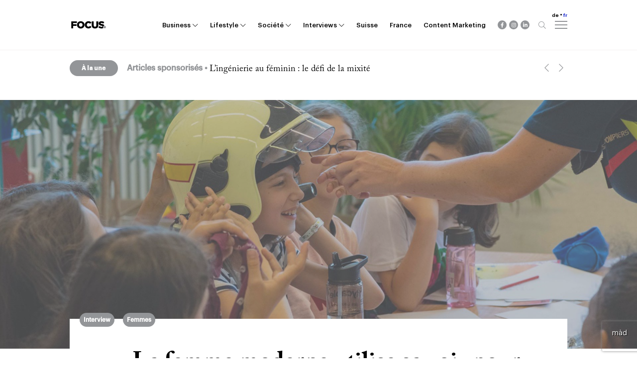

--- FILE ---
content_type: text/html; charset=UTF-8
request_url: https://focus.swiss/lifestyle/femmes/la-femme-moderne-utilise-sa-voix-pour-exprimer-ses-valeurs-et-ses-besoins/
body_size: 19678
content:
<!DOCTYPE HTML>
<html lang="fr-FR" prefix="og: https://ogp.me/ns#">
<head>

	<title>« La femme moderne utilise sa voix pour exprimer ses valeurs et ses besoins » | Focus Online</title>
	<meta http-equiv="X-UA-Compatible" content="IE=edge,chrome=1">
	<meta name="viewport" content="width=device-width, initial-scale=1, shrink-to-fit=no">
	<meta charset="UTF-8">

	<link rel="stylesheet" href="https://use.typekit.net/gqf6wct.css">

	<script type="text/javascript" data-cookieconsent="ignore">
	window.dataLayer = window.dataLayer || [];

	function gtag() {
		dataLayer.push(arguments);
	}

	gtag("consent", "default", {
		ad_personalization: "denied",
		ad_storage: "denied",
		ad_user_data: "denied",
		analytics_storage: "denied",
		functionality_storage: "denied",
		personalization_storage: "denied",
		security_storage: "granted",
		wait_for_update: 500,
	});
	gtag("set", "ads_data_redaction", true);
	</script>
<script type="text/javascript"
		id="Cookiebot"
		src="https://consent.cookiebot.com/uc.js"
		data-implementation="wp"
		data-cbid="484751cd-89e4-4061-ad80-552490e45a64"
						data-culture="FR"
				data-blockingmode="auto"
	></script>
<script type="text/javascript" src="https://focus.swiss/wp-admin/admin-ajax.php?action=pll_xdata_check&#038;redirect=https%3A%2F%2Ffocus.swiss%2Flifestyle%2Ffemmes%2Fla-femme-moderne-utilise-sa-voix-pour-exprimer-ses-valeurs-et-ses-besoins%2F&#038;nonce=d07e1301ef" async></script>
<!-- Optimisation des moteurs de recherche par Rank Math PRO - https://rankmath.com/ -->
<meta name="robots" content="follow, index, max-snippet:-1, max-video-preview:-1, max-image-preview:large"/>
<link rel="canonical" href="https://focus.swiss/lifestyle/femmes/la-femme-moderne-utilise-sa-voix-pour-exprimer-ses-valeurs-et-ses-besoins/" />
<meta property="og:locale" content="fr_FR" />
<meta property="og:type" content="article" />
<meta property="og:title" content="« La femme moderne utilise sa voix pour exprimer ses valeurs et ses besoins » | Focus Online" />
<meta property="og:url" content="https://focus.swiss/lifestyle/femmes/la-femme-moderne-utilise-sa-voix-pour-exprimer-ses-valeurs-et-ses-besoins/" />
<meta property="og:site_name" content="Focus Online" />
<meta property="article:publisher" content="https://www.facebook.com/FokusThemenspecial/" />
<meta property="article:section" content="Interview" />
<meta property="og:updated_time" content="2023-09-04T13:22:17+02:00" />
<meta property="og:image" content="https://focus.swiss/wp-content/uploads/2023/08/wp_head_MOD_ELLE_4990.jpg" />
<meta property="og:image:secure_url" content="https://focus.swiss/wp-content/uploads/2023/08/wp_head_MOD_ELLE_4990.jpg" />
<meta property="og:image:width" content="1920" />
<meta property="og:image:height" content="960" />
<meta property="og:image:alt" content="« La femme moderne utilise sa voix pour exprimer ses valeurs et ses besoins »" />
<meta property="og:image:type" content="image/jpeg" />
<meta property="article:published_time" content="2023-08-31T05:57:45+02:00" />
<meta property="article:modified_time" content="2023-09-04T13:22:17+02:00" />
<meta name="twitter:card" content="summary_large_image" />
<meta name="twitter:title" content="« La femme moderne utilise sa voix pour exprimer ses valeurs et ses besoins » | Focus Online" />
<meta name="twitter:image" content="https://focus.swiss/wp-content/uploads/2023/08/wp_head_MOD_ELLE_4990.jpg" />
<meta name="twitter:label1" content="Écrit par" />
<meta name="twitter:data1" content="Léa Stocky" />
<meta name="twitter:label2" content="Temps de lecture" />
<meta name="twitter:data2" content="Moins d’une minute" />
<script type="application/ld+json" class="rank-math-schema-pro">{"@context":"https://schema.org","@graph":[{"@type":"Organization","@id":"https://focus.swiss/#organization","name":"Smart Media Agency AG","sameAs":["https://www.facebook.com/FokusThemenspecial/"],"logo":{"@type":"ImageObject","@id":"https://focus.swiss/#logo","url":"https://focus.swiss/wp-content/uploads/2021/02/Fokus_logo-black.jpeg","contentUrl":"https://focus.swiss/wp-content/uploads/2021/02/Fokus_logo-black.jpeg","caption":"Smart Media Agency AG","inLanguage":"fr-FR"}},{"@type":"WebSite","@id":"https://focus.swiss/#website","url":"https://focus.swiss","name":"Smart Media Agency AG","publisher":{"@id":"https://focus.swiss/#organization"},"inLanguage":"fr-FR"},{"@type":"ImageObject","@id":"https://focus.swiss/wp-content/uploads/2023/08/wp_head_MOD_ELLE_4990.jpg","url":"https://focus.swiss/wp-content/uploads/2023/08/wp_head_MOD_ELLE_4990.jpg","width":"1920","height":"960","inLanguage":"fr-FR"},{"@type":"BreadcrumbList","@id":"https://focus.swiss/lifestyle/femmes/la-femme-moderne-utilise-sa-voix-pour-exprimer-ses-valeurs-et-ses-besoins/#breadcrumb","itemListElement":[{"@type":"ListItem","position":"1","item":{"@id":"https://focus.swiss","name":"Home"}},{"@type":"ListItem","position":"2","item":{"@id":"https://focus.swiss/lifestyle/femmes/la-femme-moderne-utilise-sa-voix-pour-exprimer-ses-valeurs-et-ses-besoins/","name":"\u00ab\u2009La femme moderne utilise sa voix pour exprimer ses valeurs et ses besoins\u2009\u00bb"}}]},{"@type":"WebPage","@id":"https://focus.swiss/lifestyle/femmes/la-femme-moderne-utilise-sa-voix-pour-exprimer-ses-valeurs-et-ses-besoins/#webpage","url":"https://focus.swiss/lifestyle/femmes/la-femme-moderne-utilise-sa-voix-pour-exprimer-ses-valeurs-et-ses-besoins/","name":"\u00ab\u2009La femme moderne utilise sa voix pour exprimer ses valeurs et ses besoins\u2009\u00bb | Focus Online","datePublished":"2023-08-31T05:57:45+02:00","dateModified":"2023-09-04T13:22:17+02:00","isPartOf":{"@id":"https://focus.swiss/#website"},"primaryImageOfPage":{"@id":"https://focus.swiss/wp-content/uploads/2023/08/wp_head_MOD_ELLE_4990.jpg"},"inLanguage":"fr-FR","breadcrumb":{"@id":"https://focus.swiss/lifestyle/femmes/la-femme-moderne-utilise-sa-voix-pour-exprimer-ses-valeurs-et-ses-besoins/#breadcrumb"}},{"@type":"Person","@id":"https://focus.swiss/auteur/lea-stocky/","name":"L\u00e9a Stocky","url":"https://focus.swiss/auteur/lea-stocky/","image":{"@type":"ImageObject","@id":"https://secure.gravatar.com/avatar/d8f65590053e3ec94795130f174e888d39604a0e490500086988c8a16b3799f0?s=96&amp;d=mm&amp;r=g","url":"https://secure.gravatar.com/avatar/d8f65590053e3ec94795130f174e888d39604a0e490500086988c8a16b3799f0?s=96&amp;d=mm&amp;r=g","caption":"L\u00e9a Stocky","inLanguage":"fr-FR"},"worksFor":{"@id":"https://focus.swiss/#organization"}},{"@type":"BlogPosting","headline":"\u00ab\u2009La femme moderne utilise sa voix pour exprimer ses valeurs et ses besoins\u2009\u00bb | Focus Online","datePublished":"2023-08-31T05:57:45+02:00","dateModified":"2023-09-04T13:22:17+02:00","author":{"@id":"https://focus.swiss/auteur/lea-stocky/","name":"L\u00e9a Stocky"},"publisher":{"@id":"https://focus.swiss/#organization"},"name":"\u00ab\u2009La femme moderne utilise sa voix pour exprimer ses valeurs et ses besoins\u2009\u00bb | Focus Online","@id":"https://focus.swiss/lifestyle/femmes/la-femme-moderne-utilise-sa-voix-pour-exprimer-ses-valeurs-et-ses-besoins/#richSnippet","isPartOf":{"@id":"https://focus.swiss/lifestyle/femmes/la-femme-moderne-utilise-sa-voix-pour-exprimer-ses-valeurs-et-ses-besoins/#webpage"},"image":{"@id":"https://focus.swiss/wp-content/uploads/2023/08/wp_head_MOD_ELLE_4990.jpg"},"inLanguage":"fr-FR","mainEntityOfPage":{"@id":"https://focus.swiss/lifestyle/femmes/la-femme-moderne-utilise-sa-voix-pour-exprimer-ses-valeurs-et-ses-besoins/#webpage"}}]}</script>
<!-- /Extension Rank Math WordPress SEO -->

<link rel='dns-prefetch' href='//www.googletagmanager.com' />
<link rel="alternate" type="application/rss+xml" title="Focus Online &raquo; « La femme moderne utilise sa voix pour exprimer ses valeurs et ses besoins » Flux des commentaires" href="https://focus.swiss/lifestyle/femmes/la-femme-moderne-utilise-sa-voix-pour-exprimer-ses-valeurs-et-ses-besoins/feed/" />
<link rel="alternate" title="oEmbed (JSON)" type="application/json+oembed" href="https://focus.swiss/wp-json/oembed/1.0/embed?url=https%3A%2F%2Ffocus.swiss%2Flifestyle%2Ffemmes%2Fla-femme-moderne-utilise-sa-voix-pour-exprimer-ses-valeurs-et-ses-besoins%2F" />
<link rel="alternate" title="oEmbed (XML)" type="text/xml+oembed" href="https://focus.swiss/wp-json/oembed/1.0/embed?url=https%3A%2F%2Ffocus.swiss%2Flifestyle%2Ffemmes%2Fla-femme-moderne-utilise-sa-voix-pour-exprimer-ses-valeurs-et-ses-besoins%2F&#038;format=xml" />
<style id='wp-img-auto-sizes-contain-inline-css' type='text/css'>
img:is([sizes=auto i],[sizes^="auto," i]){contain-intrinsic-size:3000px 1500px}
/*# sourceURL=wp-img-auto-sizes-contain-inline-css */
</style>
<style id='classic-theme-styles-inline-css' type='text/css'>
/*! This file is auto-generated */
.wp-block-button__link{color:#fff;background-color:#32373c;border-radius:9999px;box-shadow:none;text-decoration:none;padding:calc(.667em + 2px) calc(1.333em + 2px);font-size:1.125em}.wp-block-file__button{background:#32373c;color:#fff;text-decoration:none}
/*# sourceURL=/wp-includes/css/classic-themes.min.css */
</style>
<link rel='stylesheet' id='wp-ulike-css' href='https://focus.swiss/wp-content/plugins/wp-ulike/assets/css/wp-ulike.min.css?ver=4.8.3.1' type='text/css' media='all' />
<link rel='stylesheet' id='main-css' href='https://focus.swiss/wp-content/themes/fokus-online/dist/styles/main.css?id=acddb8e7671c1ca2f694' type='text/css' media='all' />
<link rel='stylesheet' id='custom-style-css' href='https://focus.swiss/wp-content/themes/fokus-online/custom.css?ver=1.0.0' type='text/css' media='all' />
<script type="text/javascript" src="https://focus.swiss/wp-includes/js/jquery/jquery.min.js?ver=3.7.1" id="jquery-core-js"></script>
<script type="text/javascript" src="https://focus.swiss/wp-includes/js/jquery/jquery-migrate.min.js?ver=3.4.1" id="jquery-migrate-js"></script>

<!-- Extrait de code de la balise Google (gtag.js) ajouté par Site Kit -->
<!-- Extrait Google Analytics ajouté par Site Kit -->
<script type="text/javascript" src="https://www.googletagmanager.com/gtag/js?id=GT-T5MRLBW" id="google_gtagjs-js" async></script>
<script type="text/javascript" id="google_gtagjs-js-after">
/* <![CDATA[ */
window.dataLayer = window.dataLayer || [];function gtag(){dataLayer.push(arguments);}
gtag("set","linker",{"domains":["focus.swiss"]});
gtag("js", new Date());
gtag("set", "developer_id.dZTNiMT", true);
gtag("config", "GT-T5MRLBW");
//# sourceURL=google_gtagjs-js-after
/* ]]> */
</script>
<link rel="https://api.w.org/" href="https://focus.swiss/wp-json/" /><link rel="alternate" title="JSON" type="application/json" href="https://focus.swiss/wp-json/wp/v2/posts/49077" /><link rel="EditURI" type="application/rsd+xml" title="RSD" href="https://focus.swiss/xmlrpc.php?rsd" />
<link rel='shortlink' href='https://focus.swiss/?p=49077' />
        <script>
            var errorQueue = [];
            let timeout;

            var errorMessage = '';


            function isBot() {
                const bots = ['crawler', 'spider', 'baidu', 'duckduckgo', 'bot', 'googlebot', 'bingbot', 'facebook', 'slurp', 'twitter', 'yahoo'];
                const userAgent = navigator.userAgent.toLowerCase();
                return bots.some(bot => userAgent.includes(bot));
            }

            /*
            window.onerror = function(msg, url, line) {
            // window.addEventListener('error', function(event) {
                console.error("Linha 600");

                var errorMessage = [
                    'Message: ' + msg,
                    'URL: ' + url,
                    'Line: ' + line
                ].join(' - ');
                */


            // Captura erros síncronos e alguns assíncronos
            window.addEventListener('error', function(event) {
                var msg = event.message;
                if (msg === "Script error.") {
                    console.error("Script error detected - maybe problem cross-origin");
                    return;
                }
                errorMessage = [
                    'Message: ' + msg,
                    'URL: ' + event.filename,
                    'Line: ' + event.lineno
                ].join(' - ');
                if (isBot()) {
                    return;
                }
                errorQueue.push(errorMessage);
                handleErrorQueue();
            });

            // Captura rejeições de promessas
            window.addEventListener('unhandledrejection', function(event) {
                errorMessage = 'Promise Rejection: ' + (event.reason || 'Unknown reason');
                if (isBot()) {
                    return;
                }
                errorQueue.push(errorMessage);
                handleErrorQueue();
            });

            // Função auxiliar para gerenciar a fila de erros
            function handleErrorQueue() {
                if (errorQueue.length >= 5) {
                    sendErrorsToServer();
                } else {
                    clearTimeout(timeout);
                    timeout = setTimeout(sendErrorsToServer, 5000);
                }
            }





            function sendErrorsToServer() {
                if (errorQueue.length > 0) {
                    var message;
                    if (errorQueue.length === 1) {
                        // Se houver apenas um erro, mantenha o formato atual
                        message = errorQueue[0];
                    } else {
                        // Se houver múltiplos erros, use quebras de linha para separá-los
                        message = errorQueue.join('\n\n');
                    }
                    var xhr = new XMLHttpRequest();
                    var nonce = 'd6d8465e26';
                    var ajaxurl = 'https://focus.swiss/wp-admin/admin-ajax.php?action=bill_minozzi_js_error_catched&_wpnonce=d6d8465e26';
                    xhr.open('POST', encodeURI(ajaxurl));
                    xhr.setRequestHeader('Content-Type', 'application/x-www-form-urlencoded');
                    xhr.onload = function() {
                        if (xhr.status === 200) {
                            // console.log('Success:', xhr.responseText);
                        } else {
                            console.log('Error:', xhr.status);
                        }
                    };
                    xhr.onerror = function() {
                        console.error('Request failed');
                    };
                    xhr.send('action=bill_minozzi_js_error_catched&_wpnonce=' + nonce + '&bill_js_error_catched=' + encodeURIComponent(message));
                    errorQueue = []; // Limpa a fila de erros após o envio
                }
            }

            function sendErrorsToServer() {
                if (errorQueue.length > 0) {
                    var message = errorQueue.join(' | ');
                    //console.error(message);
                    var xhr = new XMLHttpRequest();
                    var nonce = 'd6d8465e26';
                    var ajaxurl = 'https://focus.swiss/wp-admin/admin-ajax.php?action=bill_minozzi_js_error_catched&_wpnonce=d6d8465e26'; // No need to esc_js here
                    xhr.open('POST', encodeURI(ajaxurl));
                    xhr.setRequestHeader('Content-Type', 'application/x-www-form-urlencoded');
                    xhr.onload = function() {
                        if (xhr.status === 200) {
                            //console.log('Success:::', xhr.responseText);
                        } else {
                            console.log('Error:', xhr.status);
                        }
                    };
                    xhr.onerror = function() {
                        console.error('Request failed');
                    };
                    xhr.send('action=bill_minozzi_js_error_catched&_wpnonce=' + nonce + '&bill_js_error_catched=' + encodeURIComponent(message));
                    errorQueue = []; // Clear the error queue after sending
                }
            }

            function sendErrorsToServer() {
                if (errorQueue.length > 0) {
                    var message = errorQueue.join('\n\n'); // Usa duas quebras de linha como separador
                    var xhr = new XMLHttpRequest();
                    var nonce = 'd6d8465e26';
                    var ajaxurl = 'https://focus.swiss/wp-admin/admin-ajax.php?action=bill_minozzi_js_error_catched&_wpnonce=d6d8465e26';
                    xhr.open('POST', encodeURI(ajaxurl));
                    xhr.setRequestHeader('Content-Type', 'application/x-www-form-urlencoded');
                    xhr.onload = function() {
                        if (xhr.status === 200) {
                            // console.log('Success:', xhr.responseText);
                        } else {
                            console.log('Error:', xhr.status);
                        }
                    };
                    xhr.onerror = function() {
                        console.error('Request failed');
                    };
                    xhr.send('action=bill_minozzi_js_error_catched&_wpnonce=' + nonce + '&bill_js_error_catched=' + encodeURIComponent(message));
                    errorQueue = []; // Limpa a fila de erros após o envio
                }
            }
            window.addEventListener('beforeunload', sendErrorsToServer);
        </script>
<!-- start Simple Custom CSS and JS -->
<style type="text/css">
.panorama__credit {
	position: absolute;
	bottom: 20px;
	right: 20px;
	z-index: 3;
	color: #fff;
	text-shadow: 1px 1px black;
}
@media (max-width: 1200px) {
	.panorama__credit {
		bottom: unset;
		top: 80px;
		font-size: 80%;
	}
}</style>
<!-- end Simple Custom CSS and JS -->
<!-- start Simple Custom CSS and JS -->
<style type="text/css">
@media (min-width: 80rem) {
	.post-blocks .post-block-gallery {
		width: 100%;
		margin-left: 0;
	}
}
.post-blocks .post-block-gallery .swiper-slide .swiper-caption {
	font-family: Arial, sans-serif;
	font-size: 14px;
	color: #050028;
}</style>
<!-- end Simple Custom CSS and JS -->
<!-- start Simple Custom CSS and JS -->
<style type="text/css">
.latest-posts__grid .latest-posts__tiles .post-tile {
  width: 50%;
}
@media (min-width: 64rem) {
    .latest-posts__grid {
        margin-top: 1.5rem;
    }
    .latest-posts__grid .latest-posts__tiles {
        display: flex;
        flex-wrap: wrap;
        justify-content: space-between;
    }
    .latest-posts__grid .latest-posts__tiles .post-tile {
        width: 33%;
        width: calc(33% - .75rem);
    }
}</style>
<!-- end Simple Custom CSS and JS -->
<!-- start Simple Custom CSS and JS -->
<style type="text/css">
@media (min-width: 40rem) {
   .post-blocks div.post-block-text {
    padding-bottom: 2rem !important;
  }
  .post-blocks div.post-block-smart-fact {
    padding-bottom: 3rem !important;
  }
  .post-blocks .post-block:not(:last-child) {
    padding-bottom: 5rem;
  }
}</style>
<!-- end Simple Custom CSS and JS -->
<!-- start Simple Custom CSS and JS -->
<script type="text/javascript">
jQuery(document).ready(function($){
	var focusShowCommentFields = function() {
		$('#commentform .comment-form-author, #commentform .comment-form-email, #commentform .comment-form-cookies-consent, #commentform .form-submit').show(300);
		$('#commentform #comment').off('focus', focusShowCommentFields);
	}
	
	$('#commentform #comment').on('focus', focusShowCommentFields);
});</script>
<!-- end Simple Custom CSS and JS -->
<!-- start Simple Custom CSS and JS -->
<script type="text/javascript">
 


if((document.getElementsByTagName('title')[0].innerText.indexOf("Vous avez recherché") != -1) && document.documentElement.lang == "de-DE") {
  var title = document.getElementsByTagName('title')[0].innerText;
  document.getElementsByTagName('title')[0].innerText = title.replace("Vous avez recherché", "Ihre Suche");
}</script>
<!-- end Simple Custom CSS and JS -->
<meta name="generator" content="Site Kit by Google 1.170.0" /><script>document.documentElement.className += " js";</script>
<link rel="apple-touch-icon" sizes="180x180" href="https://focus.swiss/wp-content/themes/fokus-online/dist/images/favicon.png"><link rel="icon" type="image/png" href="https://focus.swiss/wp-content/themes/fokus-online/dist/images/favicon.png"><meta name="facebook-domain-verification" content="cl638yfvm5lt5mgq77fw7c12197nrk" /><!-- Meta Pixel Code -->
				<script>
				!function(f,b,e,v,n,t,s)
				{if(f.fbq)return;n=f.fbq=function(){n.callMethod?
				n.callMethod.apply(n,arguments):n.queue.push(arguments)};
				if(!f._fbq)f._fbq=n;n.push=n;n.loaded=!0;n.version="2.0";
				n.queue=[];t=b.createElement(e);t.async=!0;
				t.src=v;s=b.getElementsByTagName(e)[0];
				s.parentNode.insertBefore(t,s)}(window, document,"script",
				"https://connect.facebook.net/en_US/fbevents.js");
				fbq("init", "3827495597357024");
				fbq("track", "PageView");
				</script>
				<noscript><img height="1" width="1" style="display:none"
				src="https://www.facebook.com/tr?id=3827495597357024&ev=PageView&noscript=1"
				/></noscript>
				<!-- End Meta Pixel Code -->
						<style type="text/css" id="wp-custom-css">
			.rounded-small{
border-radius: 100%;
/*width: 300px;
height: 300px;*/
object-fit: cover;
}
span.post-detail__category:not(:nth-of-type(1)) {
    margin-left: 1rem;
}
.post-detail__category {
    color: #fff;
    line-height: 1;
    padding: .5rem;
    font-size: .75rem;
    font-weight: 600;
    background: #009fff;
    position: relative;
    top: -2.5rem;
    left: -0.5rem;
}
//Hide post date on homepage
.home .post__date {
    display: none;
}

img.experts {border-radius:50%}

/*Layout Adjust / Fix --------------*/

.interview__date {
	font-size: 0.5rem;
}



blockquote {padding: 0.7em}

body.theme-dark .smart-fact {
    background-color: #36334e;
}

body.theme-dark .post-list__title {
    color: #f5f5f5;
}

.post-tile__title {
	font-size:1rem;
}

.latest-post__content {
	padding-right:10px
}

h3 strong {
	color: #000;
}

/* Change fonts for single blog posts */
body.single.single-post .post-block h3 {
	font-size: 18px;
	font-family: Arial;
	font-weight: bold;
	color: #050028;
}
body.single.single-post .post-block h4 {
	font-size: 14px;
	font-family: Arial;
	font-weight: bold;
	color: #050028;
}

.panorama__excerpt {
	font-weight: 600;
}

.instructional-image {
padding-bottom: 10px;
}

/*-------Cookie Banner*/

.cli-wrapper img {
	width: 120px;
	height: auto;	
}

.small_cookie {
	font-size: 0.6rem;
	font-weight: 600
}



/*-------Custom Pages*/

.page-id-171 img, .page-id-12722 img, .page-id-26711 img{
	max-width: 200px;
	padding: 10px;
}


/* nwsl*/

.nwsl {display:none;}

.post-detail__category {
		left: -1rem;
		top: -3rem;
    margin: 0.4rem 0.4rem 0 0.4rem !important;
    display: inline-block;
	}
/* @media screen and (max-width: 552px) { */
	.wp-caption {
		float: none;
		display: block;
		margin-left: auto;
		margin-right: auto;
	}
/* } */

.fokus-tt-u {
	text-transform: uppercase;
}

.focus-mc4wp {
	background-color: #f3f2f2;
	padding: 48px;
}
.focus-mc4wp h2:after {
	display: none;
}
.focus-mc4wp #subscribeFormWelcome p {
	margin-top: 1em;
	margin-bottom: 1em;
}
/* .focus-mc4wp input[type="email"] {
 padding: 10px;
 background: #fff;
 width: 100%;
 border: 2px solid #d0d0d0 !important;
 border-radius: 3px;
 -webkit-appearance: none;
 font-family: Helvetica;
 color: #050028 !important;
} */
.focus-mc4wp input[type="submit"] {
	font-weight: 500;
	font-size: 16px;
	line-height: 42px;
	font-family: 'Helvetica', Arial, sans-serif;
	height: 42px;
	margin: 12px 5px 12px 0;
	padding: 0 22px;
	cursor: pointer;
}
.mc4wp-submit-btn {
	position: relative;
}
/* .mc4wp-submit-btn:after {
	position: absolute;
	content: "";
  display: block;
  width: 3.75rem;
  height: 1rem;
  background-color: #009fff;
  right: 0;
	bottom: 12px;
} */
.focus-mc4wp     input[type="submit"]:hover {
		transform: translate(0);
	}
#commentform .comment-form-author,
#commentform .comment-form-email,
#commentform .comment-form-cookies-consent,
#commentform .form-submit {
	display: none;
}
.pagination .page-numbers {
	margin: 0 0.25rem;
}
@media (min-width: 1025px) {
	.mc4wp-submit-btn {
		display: flex;
		align-items: flex-start;
	}
	.focus-mc4wp input[type="email"] {
			max-width: 25rem;
	}
	.focus-mc4wp input[type="submit"] {
		margin-top: 0;
	  min-height: 48px;
	}
}

.single #comment {
	height: 48px;
}

.footer__copyright img {
	vertical-align: middle;
}

@media (max-width: 767px) {
	.fokus-add-space-top {
		margin-top: 3rem;
	}	
	.post-tile__title {
		word-break: break-word;
	}
	.focus-mc4wp #subscribeFormWelcome p {
		line-height: 1 !important;
	}
}
@media (max-width: 39rem) {
	.fokus-add-space-top {
		margin-top: 1.6rem;
	}
}
/* Post date fix */
.post-detail__header {
	transform: none;
	margin-bottom: 2.5rem;
}
.post-detail__title {
	margin-top: -25%;
}
/****************/		</style>
		
	
<style id='global-styles-inline-css' type='text/css'>
:root{--wp--preset--aspect-ratio--square: 1;--wp--preset--aspect-ratio--4-3: 4/3;--wp--preset--aspect-ratio--3-4: 3/4;--wp--preset--aspect-ratio--3-2: 3/2;--wp--preset--aspect-ratio--2-3: 2/3;--wp--preset--aspect-ratio--16-9: 16/9;--wp--preset--aspect-ratio--9-16: 9/16;--wp--preset--color--black: #000000;--wp--preset--color--cyan-bluish-gray: #abb8c3;--wp--preset--color--white: #ffffff;--wp--preset--color--pale-pink: #f78da7;--wp--preset--color--vivid-red: #cf2e2e;--wp--preset--color--luminous-vivid-orange: #ff6900;--wp--preset--color--luminous-vivid-amber: #fcb900;--wp--preset--color--light-green-cyan: #7bdcb5;--wp--preset--color--vivid-green-cyan: #00d084;--wp--preset--color--pale-cyan-blue: #8ed1fc;--wp--preset--color--vivid-cyan-blue: #0693e3;--wp--preset--color--vivid-purple: #9b51e0;--wp--preset--gradient--vivid-cyan-blue-to-vivid-purple: linear-gradient(135deg,rgb(6,147,227) 0%,rgb(155,81,224) 100%);--wp--preset--gradient--light-green-cyan-to-vivid-green-cyan: linear-gradient(135deg,rgb(122,220,180) 0%,rgb(0,208,130) 100%);--wp--preset--gradient--luminous-vivid-amber-to-luminous-vivid-orange: linear-gradient(135deg,rgb(252,185,0) 0%,rgb(255,105,0) 100%);--wp--preset--gradient--luminous-vivid-orange-to-vivid-red: linear-gradient(135deg,rgb(255,105,0) 0%,rgb(207,46,46) 100%);--wp--preset--gradient--very-light-gray-to-cyan-bluish-gray: linear-gradient(135deg,rgb(238,238,238) 0%,rgb(169,184,195) 100%);--wp--preset--gradient--cool-to-warm-spectrum: linear-gradient(135deg,rgb(74,234,220) 0%,rgb(151,120,209) 20%,rgb(207,42,186) 40%,rgb(238,44,130) 60%,rgb(251,105,98) 80%,rgb(254,248,76) 100%);--wp--preset--gradient--blush-light-purple: linear-gradient(135deg,rgb(255,206,236) 0%,rgb(152,150,240) 100%);--wp--preset--gradient--blush-bordeaux: linear-gradient(135deg,rgb(254,205,165) 0%,rgb(254,45,45) 50%,rgb(107,0,62) 100%);--wp--preset--gradient--luminous-dusk: linear-gradient(135deg,rgb(255,203,112) 0%,rgb(199,81,192) 50%,rgb(65,88,208) 100%);--wp--preset--gradient--pale-ocean: linear-gradient(135deg,rgb(255,245,203) 0%,rgb(182,227,212) 50%,rgb(51,167,181) 100%);--wp--preset--gradient--electric-grass: linear-gradient(135deg,rgb(202,248,128) 0%,rgb(113,206,126) 100%);--wp--preset--gradient--midnight: linear-gradient(135deg,rgb(2,3,129) 0%,rgb(40,116,252) 100%);--wp--preset--font-size--small: 13px;--wp--preset--font-size--medium: 20px;--wp--preset--font-size--large: 36px;--wp--preset--font-size--x-large: 42px;--wp--preset--spacing--20: 0.44rem;--wp--preset--spacing--30: 0.67rem;--wp--preset--spacing--40: 1rem;--wp--preset--spacing--50: 1.5rem;--wp--preset--spacing--60: 2.25rem;--wp--preset--spacing--70: 3.38rem;--wp--preset--spacing--80: 5.06rem;--wp--preset--shadow--natural: 6px 6px 9px rgba(0, 0, 0, 0.2);--wp--preset--shadow--deep: 12px 12px 50px rgba(0, 0, 0, 0.4);--wp--preset--shadow--sharp: 6px 6px 0px rgba(0, 0, 0, 0.2);--wp--preset--shadow--outlined: 6px 6px 0px -3px rgb(255, 255, 255), 6px 6px rgb(0, 0, 0);--wp--preset--shadow--crisp: 6px 6px 0px rgb(0, 0, 0);}:where(.is-layout-flex){gap: 0.5em;}:where(.is-layout-grid){gap: 0.5em;}body .is-layout-flex{display: flex;}.is-layout-flex{flex-wrap: wrap;align-items: center;}.is-layout-flex > :is(*, div){margin: 0;}body .is-layout-grid{display: grid;}.is-layout-grid > :is(*, div){margin: 0;}:where(.wp-block-columns.is-layout-flex){gap: 2em;}:where(.wp-block-columns.is-layout-grid){gap: 2em;}:where(.wp-block-post-template.is-layout-flex){gap: 1.25em;}:where(.wp-block-post-template.is-layout-grid){gap: 1.25em;}.has-black-color{color: var(--wp--preset--color--black) !important;}.has-cyan-bluish-gray-color{color: var(--wp--preset--color--cyan-bluish-gray) !important;}.has-white-color{color: var(--wp--preset--color--white) !important;}.has-pale-pink-color{color: var(--wp--preset--color--pale-pink) !important;}.has-vivid-red-color{color: var(--wp--preset--color--vivid-red) !important;}.has-luminous-vivid-orange-color{color: var(--wp--preset--color--luminous-vivid-orange) !important;}.has-luminous-vivid-amber-color{color: var(--wp--preset--color--luminous-vivid-amber) !important;}.has-light-green-cyan-color{color: var(--wp--preset--color--light-green-cyan) !important;}.has-vivid-green-cyan-color{color: var(--wp--preset--color--vivid-green-cyan) !important;}.has-pale-cyan-blue-color{color: var(--wp--preset--color--pale-cyan-blue) !important;}.has-vivid-cyan-blue-color{color: var(--wp--preset--color--vivid-cyan-blue) !important;}.has-vivid-purple-color{color: var(--wp--preset--color--vivid-purple) !important;}.has-black-background-color{background-color: var(--wp--preset--color--black) !important;}.has-cyan-bluish-gray-background-color{background-color: var(--wp--preset--color--cyan-bluish-gray) !important;}.has-white-background-color{background-color: var(--wp--preset--color--white) !important;}.has-pale-pink-background-color{background-color: var(--wp--preset--color--pale-pink) !important;}.has-vivid-red-background-color{background-color: var(--wp--preset--color--vivid-red) !important;}.has-luminous-vivid-orange-background-color{background-color: var(--wp--preset--color--luminous-vivid-orange) !important;}.has-luminous-vivid-amber-background-color{background-color: var(--wp--preset--color--luminous-vivid-amber) !important;}.has-light-green-cyan-background-color{background-color: var(--wp--preset--color--light-green-cyan) !important;}.has-vivid-green-cyan-background-color{background-color: var(--wp--preset--color--vivid-green-cyan) !important;}.has-pale-cyan-blue-background-color{background-color: var(--wp--preset--color--pale-cyan-blue) !important;}.has-vivid-cyan-blue-background-color{background-color: var(--wp--preset--color--vivid-cyan-blue) !important;}.has-vivid-purple-background-color{background-color: var(--wp--preset--color--vivid-purple) !important;}.has-black-border-color{border-color: var(--wp--preset--color--black) !important;}.has-cyan-bluish-gray-border-color{border-color: var(--wp--preset--color--cyan-bluish-gray) !important;}.has-white-border-color{border-color: var(--wp--preset--color--white) !important;}.has-pale-pink-border-color{border-color: var(--wp--preset--color--pale-pink) !important;}.has-vivid-red-border-color{border-color: var(--wp--preset--color--vivid-red) !important;}.has-luminous-vivid-orange-border-color{border-color: var(--wp--preset--color--luminous-vivid-orange) !important;}.has-luminous-vivid-amber-border-color{border-color: var(--wp--preset--color--luminous-vivid-amber) !important;}.has-light-green-cyan-border-color{border-color: var(--wp--preset--color--light-green-cyan) !important;}.has-vivid-green-cyan-border-color{border-color: var(--wp--preset--color--vivid-green-cyan) !important;}.has-pale-cyan-blue-border-color{border-color: var(--wp--preset--color--pale-cyan-blue) !important;}.has-vivid-cyan-blue-border-color{border-color: var(--wp--preset--color--vivid-cyan-blue) !important;}.has-vivid-purple-border-color{border-color: var(--wp--preset--color--vivid-purple) !important;}.has-vivid-cyan-blue-to-vivid-purple-gradient-background{background: var(--wp--preset--gradient--vivid-cyan-blue-to-vivid-purple) !important;}.has-light-green-cyan-to-vivid-green-cyan-gradient-background{background: var(--wp--preset--gradient--light-green-cyan-to-vivid-green-cyan) !important;}.has-luminous-vivid-amber-to-luminous-vivid-orange-gradient-background{background: var(--wp--preset--gradient--luminous-vivid-amber-to-luminous-vivid-orange) !important;}.has-luminous-vivid-orange-to-vivid-red-gradient-background{background: var(--wp--preset--gradient--luminous-vivid-orange-to-vivid-red) !important;}.has-very-light-gray-to-cyan-bluish-gray-gradient-background{background: var(--wp--preset--gradient--very-light-gray-to-cyan-bluish-gray) !important;}.has-cool-to-warm-spectrum-gradient-background{background: var(--wp--preset--gradient--cool-to-warm-spectrum) !important;}.has-blush-light-purple-gradient-background{background: var(--wp--preset--gradient--blush-light-purple) !important;}.has-blush-bordeaux-gradient-background{background: var(--wp--preset--gradient--blush-bordeaux) !important;}.has-luminous-dusk-gradient-background{background: var(--wp--preset--gradient--luminous-dusk) !important;}.has-pale-ocean-gradient-background{background: var(--wp--preset--gradient--pale-ocean) !important;}.has-electric-grass-gradient-background{background: var(--wp--preset--gradient--electric-grass) !important;}.has-midnight-gradient-background{background: var(--wp--preset--gradient--midnight) !important;}.has-small-font-size{font-size: var(--wp--preset--font-size--small) !important;}.has-medium-font-size{font-size: var(--wp--preset--font-size--medium) !important;}.has-large-font-size{font-size: var(--wp--preset--font-size--large) !important;}.has-x-large-font-size{font-size: var(--wp--preset--font-size--x-large) !important;}
/*# sourceURL=global-styles-inline-css */
</style>
</head>

<body data-rsssl=1 class="wp-singular post-template-default single single-post postid-49077 single-format-standard wp-theme-fokus-online">

	<header class="header">
		<div class="container">

		<div class="header__logo">

			<a href="https://focus.swiss" data-wpel-link="internal">
			
				<figure class="header__logo-desktop">

					
					<img src="https://focus.swiss/wp-content/themes/fokus-online/dist/images/logo-focus.svg" alt="Focus Swiss Online">

				</figure>

				<figure class="header__logo-mobile">
					<img src="https://focus.swiss/wp-content/themes/fokus-online/dist/images/icon-fokus.svg" alt="Focus Swiss Online">
				</figure>

			</a>			</div>

						<nav class="header__categories">
				<ul id="menu-fr-navigation" class="menu"><li id="menu-item-26800" class="cat-item-overlay menu-item menu-item-type-taxonomy menu-item-object-category menu-item-has-children menu-item-26800"><a href="https://focus.swiss/sujet/business/" data-wpel-link="internal">Business</a>
<ul class="sub-menu">
	<li id="menu-item-26801" class="menu-item menu-item-type-taxonomy menu-item-object-category menu-item-26801"><a href="https://focus.swiss/sujet/business/construction-et-immobilier/" data-wpel-link="internal">Construction et Immobilier</a></li>
	<li id="menu-item-26802" class="menu-item menu-item-type-taxonomy menu-item-object-category menu-item-26802"><a href="https://focus.swiss/sujet/business/droit/" data-wpel-link="internal">Droit</a></li>
	<li id="menu-item-26803" class="menu-item menu-item-type-taxonomy menu-item-object-category menu-item-26803"><a href="https://focus.swiss/sujet/business/economie/" data-wpel-link="internal">Économie</a></li>
	<li id="menu-item-26804" class="menu-item menu-item-type-taxonomy menu-item-object-category menu-item-26804"><a href="https://focus.swiss/sujet/business/education-et-formation/" data-wpel-link="internal">Éducation et Formation</a></li>
	<li id="menu-item-26805" class="menu-item menu-item-type-taxonomy menu-item-object-category menu-item-26805"><a href="https://focus.swiss/sujet/business/energie/" data-wpel-link="internal">Énergie</a></li>
	<li id="menu-item-26806" class="menu-item menu-item-type-taxonomy menu-item-object-category menu-item-26806"><a href="https://focus.swiss/sujet/business/finance/" data-wpel-link="internal">Finance</a></li>
	<li id="menu-item-26807" class="menu-item menu-item-type-taxonomy menu-item-object-category menu-item-26807"><a href="https://focus.swiss/sujet/business/industrie/" data-wpel-link="internal">Industrie</a></li>
	<li id="menu-item-26808" class="menu-item menu-item-type-taxonomy menu-item-object-category menu-item-26808"><a href="https://focus.swiss/sujet/business/innovation/" data-wpel-link="internal">Innovation</a></li>
	<li id="menu-item-26809" class="menu-item menu-item-type-taxonomy menu-item-object-category menu-item-26809"><a href="https://focus.swiss/sujet/business/pme/" data-wpel-link="internal">PME</a></li>
	<li id="menu-item-26810" class="menu-item menu-item-type-taxonomy menu-item-object-category menu-item-26810"><a href="https://focus.swiss/sujet/business/responsabilite-sociale-des-entreprises/" data-wpel-link="internal">Responsabilité sociale des entreprises</a></li>
	<li id="menu-item-26811" class="menu-item menu-item-type-taxonomy menu-item-object-category menu-item-26811"><a href="https://focus.swiss/sujet/business/securite/" data-wpel-link="internal">Sécurité</a></li>
	<li id="menu-item-26812" class="menu-item menu-item-type-taxonomy menu-item-object-category menu-item-26812"><a href="https://focus.swiss/sujet/business/technologie/" data-wpel-link="internal">Technologie</a></li>
	<li id="menu-item-26813" class="menu-item menu-item-type-taxonomy menu-item-object-category menu-item-26813"><a href="https://focus.swiss/sujet/business/transport-et-logistique/" data-wpel-link="internal">Transport et Logistique</a></li>
</ul>
</li>
<li id="menu-item-26814" class="cat-item-overlay menu-item menu-item-type-taxonomy menu-item-object-category current-post-ancestor menu-item-has-children menu-item-26814"><a href="https://focus.swiss/sujet/lifestyle/" data-wpel-link="internal">Lifestyle</a>
<ul class="sub-menu">
	<li id="menu-item-26815" class="menu-item menu-item-type-taxonomy menu-item-object-category menu-item-26815"><a href="https://focus.swiss/sujet/lifestyle/automne/" data-wpel-link="internal">Automne</a></li>
	<li id="menu-item-26816" class="menu-item menu-item-type-taxonomy menu-item-object-category menu-item-26816"><a href="https://focus.swiss/sujet/lifestyle/ete/" data-wpel-link="internal">Été</a></li>
	<li id="menu-item-26817" class="menu-item menu-item-type-taxonomy menu-item-object-category current-post-ancestor current-menu-parent current-post-parent menu-item-26817"><a href="https://focus.swiss/sujet/lifestyle/femmes/" data-wpel-link="internal">Femmes</a></li>
	<li id="menu-item-26819" class="menu-item menu-item-type-taxonomy menu-item-object-category menu-item-26819"><a href="https://focus.swiss/sujet/lifestyle/habitat/" data-wpel-link="internal">Habitat</a></li>
	<li id="menu-item-26820" class="menu-item menu-item-type-taxonomy menu-item-object-category menu-item-26820"><a href="https://focus.swiss/sujet/lifestyle/hiver/" data-wpel-link="internal">Hiver</a></li>
	<li id="menu-item-26821" class="menu-item menu-item-type-taxonomy menu-item-object-category menu-item-26821"><a href="https://focus.swiss/sujet/lifestyle/hommes/" data-wpel-link="internal">Hommes</a></li>
	<li id="menu-item-26823" class="menu-item menu-item-type-taxonomy menu-item-object-category menu-item-26823"><a href="https://focus.swiss/sujet/lifestyle/mariage/" data-wpel-link="internal">Mariage</a></li>
	<li id="menu-item-26824" class="menu-item menu-item-type-taxonomy menu-item-object-category menu-item-26824"><a href="https://focus.swiss/sujet/lifestyle/mobilite/" data-wpel-link="internal">Mobilité</a></li>
	<li id="menu-item-26826" class="menu-item menu-item-type-taxonomy menu-item-object-category menu-item-26826"><a href="https://focus.swiss/sujet/lifestyle/printemps/" data-wpel-link="internal">Printemps</a></li>
	<li id="menu-item-26827" class="menu-item menu-item-type-taxonomy menu-item-object-category menu-item-26827"><a href="https://focus.swiss/sujet/lifestyle/sante/" data-wpel-link="internal">Santé</a></li>
	<li id="menu-item-26828" class="menu-item menu-item-type-taxonomy menu-item-object-category menu-item-26828"><a href="https://focus.swiss/sujet/lifestyle/sport/" data-wpel-link="internal">Sport</a></li>
	<li id="menu-item-26829" class="menu-item menu-item-type-taxonomy menu-item-object-category menu-item-26829"><a href="https://focus.swiss/sujet/lifestyle/voyage/" data-wpel-link="internal">Voyage</a></li>
</ul>
</li>
<li id="menu-item-26830" class="cat-item-overlay menu-item menu-item-type-taxonomy menu-item-object-category menu-item-has-children menu-item-26830"><a href="https://focus.swiss/sujet/societe/" data-wpel-link="internal">Société</a>
<ul class="sub-menu">
	<li id="menu-item-26831" class="menu-item menu-item-type-taxonomy menu-item-object-category menu-item-26831"><a href="https://focus.swiss/sujet/societe/50/" data-wpel-link="internal">50+</a></li>
	<li id="menu-item-26832" class="menu-item menu-item-type-taxonomy menu-item-object-category menu-item-26832"><a href="https://focus.swiss/sujet/societe/culture/" data-wpel-link="internal">Culture</a></li>
	<li id="menu-item-26833" class="menu-item menu-item-type-taxonomy menu-item-object-category menu-item-26833"><a href="https://focus.swiss/sujet/societe/developpement-durable/" data-wpel-link="internal">Développement durable</a></li>
	<li id="menu-item-26834" class="menu-item menu-item-type-taxonomy menu-item-object-category menu-item-26834"><a href="https://focus.swiss/sujet/societe/diversite/" data-wpel-link="internal">Diversité</a></li>
	<li id="menu-item-26835" class="menu-item menu-item-type-taxonomy menu-item-object-category menu-item-26835"><a href="https://focus.swiss/sujet/societe/famille/" data-wpel-link="internal">Famille</a></li>
	<li id="menu-item-26836" class="menu-item menu-item-type-taxonomy menu-item-object-category menu-item-26836"><a href="https://focus.swiss/sujet/societe/jeunesse/" data-wpel-link="internal">Jeunesse</a></li>
</ul>
</li>
<li id="menu-item-26838" class="menu-item menu-item-type-taxonomy menu-item-object-category current-post-ancestor current-menu-parent current-post-parent menu-item-has-children menu-item-26838"><a href="https://focus.swiss/sujet/interview/" data-wpel-link="internal">Interviews</a>
<ul class="sub-menu">
	<li id="menu-item-26942" class="menu-item menu-item-type-taxonomy menu-item-object-category menu-item-26942"><a href="https://focus.swiss/sujet/interview/hollywood/" data-wpel-link="internal">Hollywood</a></li>
	<li id="menu-item-26941" class="menu-item menu-item-type-taxonomy menu-item-object-category menu-item-26941"><a href="https://focus.swiss/sujet/interview/portrait/" data-wpel-link="internal">Portrait</a></li>
</ul>
</li>
<li id="menu-item-57761" class="menu-item menu-item-type-taxonomy menu-item-object-category menu-item-57761"><a href="https://focus.swiss/sujet/suisse/" data-wpel-link="internal">Suisse</a></li>
<li id="menu-item-50491" class="menu-item menu-item-type-taxonomy menu-item-object-category menu-item-50491"><a href="https://focus.swiss/sujet/france/" data-wpel-link="internal">France</a></li>
<li id="menu-item-26837" class="menu-item menu-item-type-taxonomy menu-item-object-category menu-item-26837"><a href="https://focus.swiss/sujet/content-marketing/" data-wpel-link="internal">Content Marketing</a></li>
</ul>			</nav>
			
			<div class="header__social">
				
<div class="social-icons">

    
        <a class="social-icon" href="https://www.facebook.com/smartmediafocus" target="_blank" data-wpel-link="external" rel="external noopener noreferrer">
        <i class="fab fa-facebook-f"></i>
    </a>
    
        <a class="social-icon" href="https://www.instagram.com/focus.swiss/" target="_blank" data-wpel-link="external" rel="external noopener noreferrer">
        <i class="fab fa-instagram"></i>
    </a>
    
        <a class="social-icon" href="https://www.linkedin.com/company/online-fokus" target="_blank" data-wpel-link="external" rel="external noopener noreferrer">
        <i class="fab fa-linkedin-in"></i>
    </a>
    
</div>			</div>

			<div class="header__search-toggle">
				<button class="header__search-toggle-button js-search-toggle">
					<i class="fal fa-search"></i>
				</button>
			</div>

			<button type="button" class="header__nav-toggle js-overlay-toggle">
				<span></span>
				<span></span>
				<span></span>
			</button>

			<div class="language-switcher">
	<ul>
			<li class="lang-item lang-item-21 lang-item-de no-translation lang-item-first"><a lang="de-DE" hreflang="de-DE" href="https://fokus.swiss/" data-wpel-link="external" rel="external noopener noreferrer">de</a></li>
	<li class="lang-item lang-item-24 lang-item-fr current-lang"><a lang="fr-FR" hreflang="fr-FR" href="https://focus.swiss/lifestyle/femmes/la-femme-moderne-utilise-sa-voix-pour-exprimer-ses-valeurs-et-ses-besoins/" data-wpel-link="internal">fr</a></li>
	</ul>
</div>

		</div>
	</header>

		
<div class="trend-bar">
    <div class="container">
        <div class="trend-bar__container">
            <div class="trend-bar__label">
                À la une            </div>
            <div class="trend-bar__slider swiper-container js-ticker">
                <div class="swiper-wrapper">

                    
                    
                    <div class="swiper-slide">
                        <div class="trend-bar__slide">

                                                        <div class="trend-bar__category">
                                Articles sponsorisés                            </div>
                            
                            <div class="trend-bar__title">
                                <a href="https://focus.swiss/lifestyle/femmes/lingenierie-au-feminin-le-defi-de-la-mixite/" class="trend-bar__link" data-wpel-link="internal">
                                    L’ingénierie au féminin : le défi de la mixité                                </a>
                            </div>

                        </div>
                    </div>

                    
                    
                    <div class="swiper-slide">
                        <div class="trend-bar__slide">

                                                        <div class="trend-bar__category">
                                Articles sponsorisés                            </div>
                            
                            <div class="trend-bar__title">
                                <a href="https://focus.swiss/societe/famille/la-communication-la-cle-dune-famille-apaisee/" class="trend-bar__link" data-wpel-link="internal">
                                    La communication, la clé d’une famille apaisée                                </a>
                            </div>

                        </div>
                    </div>

                    
                    
                    <div class="swiper-slide">
                        <div class="trend-bar__slide">

                                                        <div class="trend-bar__category">
                                Articles sponsorisés                            </div>
                            
                            <div class="trend-bar__title">
                                <a href="https://focus.swiss/societe/famille/vivre-chez-soi-entoure-et-en-confiance/" class="trend-bar__link" data-wpel-link="internal">
                                    Vivre chez soi, entouré et en confiance                                </a>
                            </div>

                        </div>
                    </div>

                    
                    
                    <div class="swiper-slide">
                        <div class="trend-bar__slide">

                                                        <div class="trend-bar__category">
                                Articles sponsorisés                            </div>
                            
                            <div class="trend-bar__title">
                                <a href="https://focus.swiss/societe/famille/la-ruche-le-centre-de-loisirs-incontournable-a-fribourg/" class="trend-bar__link" data-wpel-link="internal">
                                    La Ruche – Le centre de loisirs incontournable à Fribourg                                </a>
                            </div>

                        </div>
                    </div>

                    
                    
                    <div class="swiper-slide">
                        <div class="trend-bar__slide">

                                                        <div class="trend-bar__category">
                                Articles sponsorisés                            </div>
                            
                            <div class="trend-bar__title">
                                <a href="https://focus.swiss/business/finance/la-comptabilite-simplifiee-pour-les-petites-entreprises-et-entrepreneurs/" class="trend-bar__link" data-wpel-link="internal">
                                    La comptabilité simplifiée pour les petites entreprises et entrepreneurs                                </a>
                            </div>

                        </div>
                    </div>

                    
                </div>
            </div>
            <div class="trend-bar__buttons">
                <div class="trend-bar__prev js-swiper-button-prev">
                    <i class="fal fa-chevron-left"></i>
                </div>
                <div class="trend-bar__next js-swiper-button-next">
                    <i class="fal fa-chevron-right"></i>
                </div>
            </div>
        </div>
    </div>
</div>
	
	<div class="panorama">

    <figure class="panorama__image">
        <img width="1920" height="960" src="https://focus.swiss/wp-content/uploads/2023/08/wp_head_MOD_ELLE_4990.jpg" class="attachment-full size-full wp-post-image" alt="« la femme mone utilise sa voix pour exprimer ses valeurs et ses besoins »" decoding="async" fetchpriority="high" srcset="https://focus.swiss/wp-content/uploads/2023/08/wp_head_MOD_ELLE_4990.jpg 1920w, https://focus.swiss/wp-content/uploads/2023/08/wp_head_MOD_ELLE_4990-500x250.jpg 500w, https://focus.swiss/wp-content/uploads/2023/08/wp_head_MOD_ELLE_4990-308x154.jpg 308w, https://focus.swiss/wp-content/uploads/2023/08/wp_head_MOD_ELLE_4990-768x384.jpg 768w, https://focus.swiss/wp-content/uploads/2023/08/wp_head_MOD_ELLE_4990-1536x768.jpg 1536w, https://focus.swiss/wp-content/uploads/2023/08/wp_head_MOD_ELLE_4990-1024x512.jpg 1024w" sizes="(max-width: 1920px) 100vw, 1920px">    </figure>

    
    <figure class="lazyload panorama__background" data-bg="https://focus.swiss/wp-content/uploads/2023/08/wp_head_MOD_ELLE_4990.jpg"></figure>

	<div class="panorama__credit">màd</div>	
</div>

	<article class="post-detail">
		<div class="container">

			<header class="post-detail__header">
    <div class="post-detail__title">

                            <span class="post-detail__category">
                <a style="color:#fff!important;" href="https://focus.swiss/sujet/interview/" data-wpel-link="internal">Interview</a><!--                -->            </span>
                    <span class="post-detail__category">
                <a style="color:#fff!important;" href="https://focus.swiss/sujet/lifestyle/femmes/" data-wpel-link="internal">Femmes</a><!--                -->            </span>
                
        <h1>« La femme moderne utilise sa voix pour exprimer ses valeurs et ses besoins »</h1>

    </div>
    <div class="post-detail__meta">
        <div class="post-detail__date">
            31.08.2023        </div>
        <div class="post-detail__author">
           <a href="https://focus.swiss/auteur/lea-stocky/" data-wpel-link="internal"> par Léa Stocky</a>
        </div>
    </div>
</header>

			<div class="post-detail__content">

				<main class="post-detail__main">

					
    <div class="post-blocks">

        <div class="post-block post-block-text">
    <p><strong>Roumaine d’origine, Française par mariage et Suissesse par le destin, Andrea Delannoy s’engage chaque jour pour une société plus juste et plus égalitaire, tant dans son travail de consultante qu’au sein de son association. Cheffe d’entreprise et maman de deux jeunes filles, celle qui se définit comme visionnaire, pragmatique et persévérante nous explique dans cette interview les raisons de son combat.</strong></p>
<div id="attachment_49082" style="width: 260px" class="wp-caption aligncenter"><img aria-describedby="caption-attachment-49082" decoding="async" class="rounded-small wp-image-49082 size-full" src="https://focus.swiss/wp-content/uploads/2023/08/wp_port_ADPor23-020-Edit-W-copie.jpg" alt="Andrea Delannoy" width="250" height="250" srcset="https://focus.swiss/wp-content/uploads/2023/08/wp_port_ADPor23-020-Edit-W-copie.jpg 250w, https://focus.swiss/wp-content/uploads/2023/08/wp_port_ADPor23-020-Edit-W-copie-154x154.jpg 154w" sizes="(max-width: 250px) 100vw, 250px" /><p id="caption-attachment-49082" class="wp-caption-text"><strong>Andrea Delannoy</strong></p></div>
<h2>Andrea Delannoy, quel est votre parcours professionnel ?</h2>
<p>Je suis économiste avec une formation post-universitaire en politique et économie à l’université de Genève. Avant d’arriver en Suisse, j’ai été auditrice à la Cour des comptes en Roumanie. Depuis mon arrivée dans le pays en 2003, mes activités ont toujours été liées aux femmes et aux jeunes, dans le conseil et la promotion des métiers MINT auprès des jeunes filles notamment. Actuellement, je conseille des femmes dans leur développement professionnel avec mon entreprise EOS consulting, au sein de laquelle j’aide les femmes à réaliser leurs aspirations professionnelles. Je suis enfin engagée corps et âme dans l’association MOD-ELLE que j’ai fondé en 2018 et dont le but est d’ouvrir l’horizon des jeunes au-delà des stéréotypes de genres et de les encourager à poursuivre leurs rêves.</p>
<h2>En quoi votre position d’économiste est-elle éclairante pour mettre en avant les problématiques liées à la question de l’égalité des genres et des chances dans le monde du travail ?</h2>
<p>J’ai pu comprendre les raisons économiques qui ont été mises en évidence pour montrer comment l’égalité profiterait aux entreprises et à la société en général. J’ai promu ces arguments car cela ne fait plus aucun doute que nous sortirons tous gagnants d’une société où chacun et chacune peut trouver sa propre place.</p>
<h2>Selon vous, quelle est la définition d’une femme moderne ?</h2>
<p>Une femme moderne est une femme qui choisit son mode de vie et utilise sa voix pour exprimer ses valeurs et ses besoins. Elle a confiance en ses capacités, en sa valeur et en sa voix et elle les emploie pour atteindre ses objectifs. Il est important que les femmes osent s’exprimer, mais dans notre société, elles sont plutôt invitées à la réserve.</p>
<h2>Sur le marché du travail suisse, quelles sont les plus grandes différences entre les femmes et les hommes ?</h2>
<p>Les femmes et les hommes ne sont pas considérés de la même manière sur le marché du travail. Notre société suisse continue d’encourager une vision traditionnelle avec des rôles hétéronormatifs. Pendant que les hommes poursuivent leur carrière professionnelle, les femmes doivent constamment se battre pour concilier vie de travail et vie de famille et font l’objet de discriminations. Les médias présentent les femmes qui réussissent comme étant sans enfants, ce qui laisse penser qu’une femme doit choisir. Il est important de rappeler que les stéréotypes sont des constructions sociales et ne reflètent pas la complexité des individus. Leur déconstruction est aujourd’hui nécessaire pour permettre à tout le monde de s’épanouir pleinement.</p>
<h2>Vers quels métiers se dirigent davantage les femmes ?</h2>
<p>Les femmes en Suisse s’orientent vers des métiers qui permettent cet équilibre entre vie professionnelle et vie privée. Les métiers du social et du care sont largement féminisées car ils répondent aux stéréotypes. Les femmes ne veulent pas forcément se retrouver entourées d’hommes notamment en raison du fameux syndrome de l’imposteur qui leur fait penser qu’elles ne sont pas à la hauteur, comme dans les métiers MINT.</p>
<h2>Comment les stéréotypes de genre influencent-ils les choix de carrière des jeunes ?</h2>
<p>À l’âge où les jeunes effectuent leur premier choix professionnel, ils ont déjà intégré les stéréotypes de genre qui biaisent leur décision. Plusieurs études internationales, dont celles de l’OCDE, ont montré que les stéréotypes se cristallisent dès l’âge de 5/6 ans. En conséquence, les enfants éliminent dès l’école primaire des métiers qui auraient pu leur plaire. Cela amène à une ségrégation horizontale en Suisse, où les filles et les garçons se dirigent vers des métiers socialement acceptés. Les stéréotypes touchent aussi les jeunes hommes qui osent encore moins que les femmes la transgression : ils craignent d’être ridiculisés et rejetés s’ils choisissent des métiers dits féminins.</p>
<h2>Finalement, comment et pourquoi ces stéréotypes se sont-ils construits ?</h2>
<p>Les stéréotypes de genre sont à la fois vieux comme le temps et en même temps produits en continue, pour correspondre à l’ordre social souhaité. Dès la petite enfance, nous sommes socialisés pour adopter des comportements et des rôles qui sont conformes aux attentes du genre assigné. L’éducation, les médias, les cultures et les traditions participent tous à la création et à la transmission des stéréotypes, ce qui fait que personne n’y échappe. Les constructions sociales sont enracinées dans des structures de pouvoir historiques qui ont donné aux hommes un statut de supériorité sociale et politique par rapport aux femmes. Il faut en prendre conscience pour pouvoir en démarrer la déconstruction. Je souhaite voir de mon vivant une société inclusive, plus juste et plus heureuse !</p>
<h2>Y a-t-il eu des évolutions ces dernières années ? Certains métiers se sont-ils davantage féminisés, et d’autres masculinisés ?</h2>
<p>Heureusement, on constate une évolution. Si la Suisse a commencé le travail sur la diversité plus tard que les autres pays européens, je suis heureuse de voir le travail accompli. Je salue d’ailleurs les femmes qui ont rendu cela possible.<br />
Si la féminisation des métiers dits masculins est en cours, la ségrégation verticale, le fameux plafond de verre, reste une réalité plus difficile à éradiquer à cause des rapports historiques de pouvoir. Pour les hommes, le chemin de la déconstruction des stéréotypes est encore très long pour qu’ils osent transgresser les attentes de leur genre.</p>
<h2>Comment garantir plus de diversité et d’inclusivité dans l’emploi ?</h2>
<p>Le seul moyen d’implémenter des changements durables est de passer par des politiques publiques en faveur de l’égalité et de la diversité. Les initiatives privées sont aussi les bienvenues, même si elles ne seront pas suffisantes pour des changements sur le long terme.</p>
<h2>Quelle est la mission de l’association Mod-elle et quelles sont les actions que vous menez ?</h2>
<p>Nous luttons contre les stéréotypes de genre qui influencent les aspirations des enfants et limitent les choix de carrière des jeunes. Nos actions s’inscrivent dans les Objectifs de développement durable des Nations Unies. Notre projet Modèles d’Avenir propose aux enseignants de l’école primaire des activités ludiques avec des professionnelles inspirantes qui vont dans les classes et discutent avec les enfants afin de leur montrer un avenir professionnel affranchi des stéréotypes de genre. Notre communauté compte plus de 180 femmes professionnelles venant de tous horizons et de tous niveaux, de l’apprentie à la directrice générale. Elles transmettent aux enfants la passion et le plaisir qu’elles ont de pratiquer leurs métiers.</p>
<h2>En quoi est-ce important pour les enfants et les adolescents d’avoir des modèles ?</h2>
<p>Pour se développer, les enfants s’inspirent de ce qu’ils voient dans leur quotidien. Il est difficile d’imaginer un futur dont vous ignorez l’existence ou qui vous paraît inatteignable. Nous leur faisons découvrir de manière tangible les multiples choix de carrière et comprendre comment on peut y parvenir.</p>
<h2>Avez-vous l’occasion de discuter avec des jeunes filles qui assistent aux interventions de l’association ? Quels sont leurs retours ?</h2>
<p>À chaque fois que je vais en classe, c’est pour moi une source d’énergie énorme. J’en ressors encore plus décidée de promouvoir ces rencontres précoces. On peut vivre en direct l’expression des stéréotypes car les enfants sont spontanés et sans filtre. Je crois que je vais finir par écrire un livre avec toutes les anecdotes (rires). Quand des femmes exerçant un métier dit masculin interviennent en uniforme, telles que des pilotes d’avion ou des policières, beaucoup pensent qu’elles sont en réalité déguisées. Ils font des yeux ronds. Une fois, un jeune garçon, impressionné par une policière, s’est exclamé : « Je vais être policière aussi ! » Ces rencontres profitent aux enfants et aussi aux femmes qui interviennent. Toutes celles qui sont allées en classe n’ont qu’une envie, y retourner ! C’est une source de grande richesse.</p>
<p>Les enseignants préparent la rencontre en amont et essaient de voir si les enfants ont déjà des idées de ce qu’ils aimeraient devenir. Après notre passage, ils reprennent la discussion pour aborder les thèmes de la diversité.</p>
<p>Nous sommes présents dans les écoles primaires du canton de Vaud depuis 2018 et nous avons démarré le projet dans le canton de Genève cette année, avec l’aide du département tutélaire (DIP) et du Bureau de promotion de l’égalité et prévention des violences. Nous sommes toujours à la recherche de professionnels de tous les horizons. Mon rêve serait d’aller à la rencontre des enfants de tout le pays !</p>
</div>
<div class="post-block post-block-smart-fact">

    <div class="smart-fact">
        <div class="smart-fact__content">

                        <h3 class="smart-fact__question">
                Plus d'informations            </h3>
            
            <p>Si vous avez envie de transmettre des informations sur votre parcours à la nouvelle génération, vous pouvez donner une heure de votre temps aux enfants de votre région avec l’association MOD-ELLE :</p>
<p><a href="https://www.mod-elle.ch/" target="_blank" rel="noopener external noreferrer" data-wpel-link="external">mod-elle.ch</a><br />
078 601 03 42</p>

        </div>
    </div>

</div>		<div class="wpulike wpulike-robeen " ><div class="wp_ulike_general_class wp_ulike_is_restricted"><button type="button"
					aria-label="Like Button"
					data-ulike-id="49077"
					data-ulike-nonce="d1c756909c"
					data-ulike-type="post"
					data-ulike-template="wpulike-robeen"
					data-ulike-display-likers="0"
					data-ulike-likers-style="popover"
					class="wp_ulike_btn wp_ulike_put_image wp_post_btn_49077"></button><span class="count-box wp_ulike_counter_up" data-ulike-counter-value="+2"></span>			</div></div>
	
<!-- You can start editing here. -->


			<!-- If comments are open, but there are no comments. -->

	
	<div id="respond" class="comment-respond">
		<h3 id="reply-title" class="comment-reply-title">Laisser un commentaire <small><a rel="nofollow" id="cancel-comment-reply-link" href="/lifestyle/femmes/la-femme-moderne-utilise-sa-voix-pour-exprimer-ses-valeurs-et-ses-besoins/#respond" style="display:none;" data-wpel-link="internal">Annuler la réponse</a></small></h3><form action="https://focus.swiss/wp-comments-post.php" method="post" id="commentform" class="comment-form"><p class="comment-notes"><span id="email-notes">Votre adresse e-mail ne sera pas publiée.</span> <span class="required-field-message">Les champs obligatoires sont indiqués avec <span class="required">*</span></span></p><p class="comment-form-comment"><label for="comment">Commentaire <span class="required">*</span></label> <textarea id="comment" name="comment" cols="45" rows="8" maxlength="65525" required="required"></textarea></p><p class="comment-form-author"><label for="author">Nom <span class="required">*</span></label> <input id="author" name="author" type="text" value="" size="30" maxlength="245" autocomplete="name" required="required" /></p>
<p class="comment-form-email"><label for="email">E-mail <span class="required">*</span></label> <input id="email" name="email" type="text" value="" size="30" maxlength="100" aria-describedby="email-notes" autocomplete="email" required="required" /></p>
<p class="comment-form-cookies-consent"><input id="wp-comment-cookies-consent" name="wp-comment-cookies-consent" type="checkbox" value="yes" /> <label for="wp-comment-cookies-consent">Conserver mon nom et mon adresse e-mail dans ce navigateur jusqu'à ce que je commente à nouveau.</label></p>
<input type="hidden" name="g-recaptcha-response" class="agr-recaptcha-response" value="" /><script>
                function wpcaptcha_captcha(){
                    grecaptcha.execute("6LcQAZAqAAAAADiQ4fPRV7OIN57zlhf7SRDwsWsA", {action: "submit"}).then(function(token) {
                        var captchas = document.querySelectorAll(".agr-recaptcha-response");
                        captchas.forEach(function(captcha) {
                            captcha.value = token;
                        });
                    });
                }
                </script><script src='https://www.google.com/recaptcha/api.js?onload=wpcaptcha_captcha&render=6LcQAZAqAAAAADiQ4fPRV7OIN57zlhf7SRDwsWsA&ver=1.31' id='wpcaptcha-recaptcha-js'></script><p class="form-submit"><input name="submit" type="submit" id="submit" class="submit" value="Laisser un commentaire" /> <input type='hidden' name='comment_post_ID' value='49077' id='comment_post_ID' />
<input type='hidden' name='comment_parent' id='comment_parent' value='0' />
</p></form>	</div><!-- #respond -->
	
    </div>


					<div class="post-detail__footer">
						
						
						<div class="post-detail__footer-share">
    <div class="social-share">
        <a target="_blank" href="https://twitter.com/intent/tweet?text=%C2%AB%E2%80%89La+femme+moderne+utilise+sa+voix+pour+exprimer+ses+valeurs+et+ses+besoins%E2%80%89%C2%BB&amp;url=https%3A%2F%2Ffocus.swiss%2Flifestyle%2Ffemmes%2Fla-femme-moderne-utilise-sa-voix-pour-exprimer-ses-valeurs-et-ses-besoins%2F&amp;via=fokusonlinebe" class="social-share__icon" data-wpel-link="external" rel="external noopener noreferrer">
            <i class="fab fa-twitter"></i>
        </a>
        <a target="_blank" href="https://www.facebook.com/sharer.php?u=https%3A%2F%2Ffocus.swiss%2Flifestyle%2Ffemmes%2Fla-femme-moderne-utilise-sa-voix-pour-exprimer-ses-valeurs-et-ses-besoins%2F" class="social-share__icon" data-wpel-link="external" rel="external noopener noreferrer">
            <i class="fab fa-facebook-f"></i>
        </a>
        <a target="_blank" href="https://api.whatsapp.com/send?text=%C2%AB%E2%80%89La+femme+moderne+utilise+sa+voix+pour+exprimer+ses+valeurs+et+ses+besoins%E2%80%89%C2%BB%20https%3A%2F%2Ffocus.swiss%2Flifestyle%2Ffemmes%2Fla-femme-moderne-utilise-sa-voix-pour-exprimer-ses-valeurs-et-ses-besoins%2F" class="social-share__icon" data-wpel-link="external" rel="external noopener noreferrer">
            <i class="fab fa-whatsapp"></i>
        </a>
        <a target="_blank" href="https://www.linkedin.com/shareArticle?mini=true&amp;url=https%3A%2F%2Ffocus.swiss%2Flifestyle%2Ffemmes%2Fla-femme-moderne-utilise-sa-voix-pour-exprimer-ses-valeurs-et-ses-besoins%2F&amp;title=%C2%AB%E2%80%89La+femme+moderne+utilise+sa+voix+pour+exprimer+ses+valeurs+et+ses+besoins%E2%80%89%C2%BB" class="social-share__icon" data-wpel-link="external" rel="external noopener noreferrer">
            <i class="fab fa-linkedin-in"></i>
        </a>
    </div>
</div>
					</div>

					
				</main>

								<aside class="post-detail__sidebar">
					<div class="sidebar">

    
    <h2 class="sidebar-title">
        Highlights    </h2>

    <div class="sidebar-posts">
    <div class="sidebar-posts__grid">

        
            
                <div class="sidebar-post">
                    <div class="post-tile post-82412 post type-post status-publish format-standard has-post-thumbnail hentry category-articles-sponsorises category-femmes post_author-sma">
    <a href="https://focus.swiss/lifestyle/femmes/lingenierie-au-feminin-le-defi-de-la-mixite/" class="post-tile__link" data-wpel-link="internal">

                <div class="post-tile__visual">
            <figure class="lazyload post-tile__image" data-bg="https://focus.swiss/wp-content/uploads/2026/01/wp-header-lyva.jpg"></figure>
        </div>
        
	    <h3 class="post-tile__title">
            <span class="post-tile__category">
                Articles sponsorisés            </span>

            L’ingénierie au féminin : le défi de la mixité
	    </h3>
    </a>
</div>                </div>

            
                <div class="sidebar-post">
                    <div class="post-tile post-81692 post type-post status-publish format-standard has-post-thumbnail hentry category-famille category-interview post_author-alix-senault">
    <a href="https://focus.swiss/interview/melanie-freymond-hyperactive-par-nature/" class="post-tile__link" data-wpel-link="internal">

                <div class="post-tile__visual">
            <figure class="lazyload post-tile__image" data-bg="https://focus.swiss/wp-content/uploads/2026/01/wp-interview-header-melanie-freymond4.jpg"></figure>
        </div>
        
	    <h3 class="post-tile__title">
            <span class="post-tile__category">
                Famille            </span>

            Mélanie Freymond : « Hyperactive par nature ! »
	    </h3>
    </a>
</div>                </div>

            
                <div class="sidebar-post">
                    <div class="post-tile post-81652 post type-post status-publish format-standard has-post-thumbnail hentry category-interview category-voyage post_author-marc-antoine-guet">
    <a href="https://focus.swiss/interview/raphael-domjan-le-voyage-au-sens-noble-est-la-solution-pas-le-probleme/" class="post-tile__link" data-wpel-link="internal">

                <div class="post-tile__visual">
            <figure class="lazyload post-tile__image" data-bg="https://focus.swiss/wp-content/uploads/2026/01/wp-interview-header-raphael-domjan-202305-02.jpg"></figure>
        </div>
        
	    <h3 class="post-tile__title">
            <span class="post-tile__category">
                Interview            </span>

            Raphaël Domjan : « Le voyage, au sens noble, est la solution, pas le problème »
	    </h3>
    </a>
</div>                </div>

            
                <div class="sidebar-post">
                    <div class="post-tile post-81601 post type-post status-publish format-standard has-post-thumbnail hentry category-21803 category-interview post_author-alix-senault">
    <a href="https://focus.swiss/interview/nikos-aliagas-lart-de-vivre-en-grand/" class="post-tile__link" data-wpel-link="internal">

                <div class="post-tile__visual">
            <figure class="lazyload post-tile__image" data-bg="https://focus.swiss/wp-content/uploads/2026/01/wp-interview-header-08032024-_70A4005-Modifier-copie-2.jpg"></figure>
        </div>
        
	    <h3 class="post-tile__title">
            <span class="post-tile__category">
                50+            </span>

            Nikos Aliagas, l’art de vivre en grand !
	    </h3>
    </a>
</div>                </div>

            
                <div class="sidebar-post">
                    <div class="post-tile post-81571 post type-post status-publish format-standard has-post-thumbnail hentry category-diversite category-interview post_author-oceane-ilunga">
    <a href="https://focus.swiss/interview/marcel-hug-au-dela-des-medailles-rencontre-avec-le-bolide-argente/" class="post-tile__link" data-wpel-link="internal">

                <div class="post-tile__visual">
            <figure class="lazyload post-tile__image" data-bg="https://focus.swiss/wp-content/uploads/2026/01/wp-interview-header-251002093331_lomA.jpg"></figure>
        </div>
        
	    <h3 class="post-tile__title">
            <span class="post-tile__category">
                Diversité            </span>

            Marcel Hug : « Au-delà des médailles : rencontre avec le « Bolide argenté » »
	    </h3>
    </a>
</div>                </div>

            
                <div class="sidebar-post">
                    <div class="post-tile post-81546 post type-post status-publish format-standard has-post-thumbnail hentry category-interview category-femmes post_author-oceane-ilunga">
    <a href="https://focus.swiss/lifestyle/femmes/nathalie-lesselin-apprendre-les-langues-avec-le-coeur-la-revolution-kokoro/" class="post-tile__link" data-wpel-link="internal">

                <div class="post-tile__visual">
            <figure class="lazyload post-tile__image" data-bg="https://focus.swiss/wp-content/uploads/2026/01/wp-interview-header-KOKORO-_-nathalie.jpg"></figure>
        </div>
        
	    <h3 class="post-tile__title">
            <span class="post-tile__category">
                Interview            </span>

            Nathalie Lesselin : « Apprendre les langues avec le cœur :  la révolution Kokoro »
	    </h3>
    </a>
</div>                </div>

            
        
    </div>
</div>
    <h2 class="sidebar-title">
        Découvrez    </h2>

    <div class="sidebar-posts">

    <ul class="post-list">

        
            
            
                <li class="post-list__item">
    <a href="https://focus.swiss/lifestyle/femmes/lingenierie-au-feminin-le-defi-de-la-mixite/" class="post-list__link" data-wpel-link="internal">
        <h3 class="post-list__title">

            <span class="post-list__category">
                Articles sponsorisés            </span>

            L’ingénierie au féminin : le défi de la mixité
        </h3>
    </a>
</li>
            
                <li class="post-list__item">
    <a href="https://focus.swiss/lifestyle/femmes/nathalie-lesselin-apprendre-les-langues-avec-le-coeur-la-revolution-kokoro/" class="post-list__link" data-wpel-link="internal">
        <h3 class="post-list__title">

            <span class="post-list__category">
                Interview            </span>

            Nathalie Lesselin : « Apprendre les langues avec le cœur :  la révolution Kokoro »
        </h3>
    </a>
</li>
            
                <li class="post-list__item">
    <a href="https://focus.swiss/lifestyle/femmes/femmes-et-finances-comprendre-lecart/" class="post-list__link" data-wpel-link="internal">
        <h3 class="post-list__title">

            <span class="post-list__category">
                Femmes            </span>

            Femmes et finances : comprendre l’écart
        </h3>
    </a>
</li>
            
                <li class="post-list__item">
    <a href="https://focus.swiss/lifestyle/femmes/vers-une-reelle-egalite-salariale/" class="post-list__link" data-wpel-link="internal">
        <h3 class="post-list__title">

            <span class="post-list__category">
                Femmes            </span>

            Vers une réelle égalité salariale
        </h3>
    </a>
</li>
            
                <li class="post-list__item">
    <a href="https://focus.swiss/lifestyle/femmes/phobie-scolaire-derriere-langoisse-une-souffrance-souvent-invisible/" class="post-list__link" data-wpel-link="internal">
        <h3 class="post-list__title">

            <span class="post-list__category">
                Femmes            </span>

            Phobie scolaire : derrière l’angoisse,  une souffrance souvent invisible
        </h3>
    </a>
</li>
            
                <li class="post-list__item">
    <a href="https://focus.swiss/lifestyle/femmes/etre-maman-et-entrepreneure-defis-cliches-et-reussites/" class="post-list__link" data-wpel-link="internal">
        <h3 class="post-list__title">

            <span class="post-list__category">
                Femmes            </span>

            Être maman et entrepreneure :  défis, clichés et réussites
        </h3>
    </a>
</li>
            
        
    </ul>

</div>
</div>				</aside>
				
			</div>

			<div class="post-detail__pagination">
    <div class="post-detail__prev"><span>Article Précédent</span> <a href="https://focus.swiss/lifestyle/femmes/etre-femme-migrante-et-qualifiee-sur-le-marche-du-travail-suisse/" rel="prev" data-wpel-link="internal">Être femme, migrante et qualifiée sur le marché du travail suisse</a></div>    <div class="post-detail__next"><span>Article Suivant</span> <a href="https://focus.swiss/interview/gayle/" rel="next" data-wpel-link="internal">Gayle: « Rien de ce que l’on veut dans la vie n’est facile à obtenir »</a></div></div>

<!-- Vorig artikel -->
<!-- Volgend artikel -->
		</div>
	</article>

	
<div class="section section--bg-grey nwsl">
	<div class="container">

		<h2 class="section-title section-title--logo">
			<img src="https://focus.swiss/wp-content/themes/fokus-online/dist/images/logo-fokus.svg">
		</h2>

		<div class="newsletter">

						<h3 class="newsletter__title">
				Newsletter			</h3>
			
			<div class="newsletter__form">
				<div class="frm_forms  with_frm_style frm_style_formidable-style" id="frm_form_2_container" >
<form enctype="multipart/form-data" method="post" class="frm-show-form  frm_pro_form " id="form_nieuwsbrief" >
<div class="frm_form_fields ">
<fieldset>
<legend class="frm_screen_reader">Newsletter</legend>

<div class="frm_fields_container">
<input type="hidden" name="frm_action" value="create" />
<input type="hidden" name="form_id" value="2" />
<input type="hidden" name="frm_hide_fields_2" id="frm_hide_fields_2" value="" />
<input type="hidden" name="form_key" value="nieuwsbrief" />
<input type="hidden" name="item_meta[0]" value="" />
<input type="hidden" id="frm_submit_entry_2" name="frm_submit_entry_2" value="f302dd02b3" /><input type="hidden" name="_wp_http_referer" value="/lifestyle/femmes/la-femme-moderne-utilise-sa-voix-pour-exprimer-ses-valeurs-et-ses-besoins/" /><div id="frm_field_7_container" class="frm_form_field form-field  frm_required_field frm_none_container">
    <label for="field_qvf93" id="field_qvf93_label" class="frm_primary_label">E-mail
        <span class="frm_required">*</span>
    </label>
    <input type="email" id="field_qvf93" name="item_meta[7]" value=""  placeholder="E-mail" data-reqmsg="Ce champ ne peut pas être vide." aria-required="true" data-invmsg="L&#039;adresse e-mail est invalide" aria-invalid="false"  />
    
    
</div>
<div id="frm_field_52_container" class="frm_form_field form-field  frm_none_container">
	<label for="g-recaptcha-response" id="field_qasq0_label" class="frm_primary_label">Captcha
		<span class="frm_required" aria-hidden="true"></span>
	</label>
	<div  id="field_qasq0" class="frm-g-recaptcha" data-sitekey="6LcQAZAqAAAAADiQ4fPRV7OIN57zlhf7SRDwsWsA" data-size="invisible" data-theme="light"></div>
	
	
</div>
<div id="frm_field_51_container" class="frm_form_field form-field ">
	<div class="frm_submit">

<button class="frm_button_submit frm_final_submit" type="submit"   formnovalidate="formnovalidate">S&#039;inscrire</button>

</div>
</div>
	<input type="hidden" name="item_key" value="" />
			<div id="frm_field_53_container">
			<label for="field_qiuco"  style="display:none;">
				Si vous êtes un humain, ne remplissez pas ce champ.			</label>
			<input  id="field_qiuco" type="text" class="frm_form_field form-field frm_verify" name="item_meta[53]" value=""  style="display:none;" />
		</div>
		<input name="frm_state" type="hidden" value="U5bORTVYk5EW5dSLda7JgGr6TD0No7vM1B7buhx19gOlV9pEgsebFoOQEnSJOUDm" /></div>
</fieldset>
</div>

</form>
</div>
			</div>

		</div>

	</div>
</div>

	<footer class="footer">
		<div class="container">

			<div class="footer__container">

				<div class="footer__content">
 
					<div class="footer__social">
						<div class="footer__social-label">
							Suivez-nous <strong>@smartmediaagency.ch</strong>
						</div>
						<div class="footer__social-icons">
							
<div class="social-icons">

    
        <a class="social-icon" href="https://www.facebook.com/smartmediafocus" target="_blank" data-wpel-link="external" rel="external noopener noreferrer">
        <i class="fab fa-facebook-f"></i>
    </a>
    
        <a class="social-icon" href="https://www.instagram.com/focus.swiss/" target="_blank" data-wpel-link="external" rel="external noopener noreferrer">
        <i class="fab fa-instagram"></i>
    </a>
    
        <a class="social-icon" href="https://www.linkedin.com/company/online-fokus" target="_blank" data-wpel-link="external" rel="external noopener noreferrer">
        <i class="fab fa-linkedin-in"></i>
    </a>
    
</div>						</div>
					</div>

					<div class="footer__outro">

						<figure class="footer__logo">
													<img style="max-width: 70px;" class="lazyload" data-src="https://focus.swiss/wp-content/themes/fokus-online/dist/images/focus-dark.svg" alt="Focus Online">
						</figure>

						<div class="footer__copyright">
							<a href="https://smartmediaagency.com/" target="_blank" data-wpel-link="external" rel="external noopener noreferrer">
								<img class="lazyload" data-src="https://focus.swiss/wp-content/themes/fokus-online/dist/images/logo-smartmedia.svg" alt="">
							</a>
							<p>&copy; Smart Media Agency</p>
						</div>

					</div>

				</div>

				<div class="footer__navigation">

										<nav class="footer__menu">
						<ul id="menu-fr-footer-menu-1" class="menu"><li id="menu-item-12711" class="menu-item menu-item-type-post_type menu-item-object-page menu-item-12711"><a href="https://focus.swiss/a-propos/" data-wpel-link="internal">À propos</a></li>
<li id="menu-item-12718" class="menu-item menu-item-type-post_type menu-item-object-page menu-item-12718"><a href="https://focus.swiss/nos-campagnes/" data-wpel-link="internal">Nos campagnes</a></li>
<li id="menu-item-12719" class="menu-item menu-item-type-post_type menu-item-object-page menu-item-12719"><a href="https://focus.swiss/publier-dans-focus/" data-wpel-link="internal">Publier dans Focus</a></li>
<li id="menu-item-12720" class="menu-item menu-item-type-post_type menu-item-object-page menu-item-12720"><a href="https://focus.swiss/ecrire-pour-focus/" data-wpel-link="internal">Écrire pour Focus</a></li>
</ul>					</nav>
					 
										<nav class="footer__menu">
						<ul id="menu-fr-footer-menu-2" class="menu"><li id="menu-item-12725" class="menu-item menu-item-type-post_type menu-item-object-page menu-item-12725"><a href="https://focus.swiss/politique-de-confidentialite-et-cookies/" data-wpel-link="internal">Politique de confidentialité</a></li>
<li id="menu-item-12726" class="menu-item menu-item-type-post_type menu-item-object-page menu-item-12726"><a href="https://focus.swiss/nos-partenaires/" data-wpel-link="internal">Nos partenaires</a></li>
<li id="menu-item-12727" class="menu-item menu-item-type-post_type menu-item-object-page menu-item-12727"><a href="https://focus.swiss/cookie-policy/" data-wpel-link="internal">Impressum</a></li>
<li id="menu-item-12721" class="menu-item menu-item-type-post_type menu-item-object-page menu-item-12721"><a href="https://focus.swiss/contact/" data-wpel-link="internal">Contact</a></li>
</ul>					</nav>
					
				</div>

			</div>
	
		</div>
	</footer>

	<div class="overlay">
	<div class="overlay__main">
		<div class="container">

			<div class="overlay__searchform">
				<form role="search" method="get" class="searchform" action="https://focus.swiss/">
	<div class="searchform__icon">
		<img src="https://focus.swiss/wp-content/themes/fokus-online/dist/images/icon-fokus.svg" alt="Focus Online">
	</div>
	<div class="searchform__form">
		<input type="search" id="searchform" class="searchform__input js-search-field" placeholder="Recherche..." value="" name="s">
		<!-- <button type="submit" class="searchform__toggle">
			<span class="screenreader">Recherche...</span>
		</button> -->
	</div>
</form>			</div>

			<div class="overlay__menus">

								<nav class="overlay__categories">
					<ul id="menu-fr-navigation-1" class="menu"><li class="cat-item-overlay menu-item menu-item-type-taxonomy menu-item-object-category menu-item-has-children menu-item-26800"><a href="https://focus.swiss/sujet/business/" data-wpel-link="internal">Business</a>
<ul class="sub-menu">
	<li class="menu-item menu-item-type-taxonomy menu-item-object-category menu-item-26801"><a href="https://focus.swiss/sujet/business/construction-et-immobilier/" data-wpel-link="internal">Construction et Immobilier</a></li>
	<li class="menu-item menu-item-type-taxonomy menu-item-object-category menu-item-26802"><a href="https://focus.swiss/sujet/business/droit/" data-wpel-link="internal">Droit</a></li>
	<li class="menu-item menu-item-type-taxonomy menu-item-object-category menu-item-26803"><a href="https://focus.swiss/sujet/business/economie/" data-wpel-link="internal">Économie</a></li>
	<li class="menu-item menu-item-type-taxonomy menu-item-object-category menu-item-26804"><a href="https://focus.swiss/sujet/business/education-et-formation/" data-wpel-link="internal">Éducation et Formation</a></li>
	<li class="menu-item menu-item-type-taxonomy menu-item-object-category menu-item-26805"><a href="https://focus.swiss/sujet/business/energie/" data-wpel-link="internal">Énergie</a></li>
	<li class="menu-item menu-item-type-taxonomy menu-item-object-category menu-item-26806"><a href="https://focus.swiss/sujet/business/finance/" data-wpel-link="internal">Finance</a></li>
	<li class="menu-item menu-item-type-taxonomy menu-item-object-category menu-item-26807"><a href="https://focus.swiss/sujet/business/industrie/" data-wpel-link="internal">Industrie</a></li>
	<li class="menu-item menu-item-type-taxonomy menu-item-object-category menu-item-26808"><a href="https://focus.swiss/sujet/business/innovation/" data-wpel-link="internal">Innovation</a></li>
	<li class="menu-item menu-item-type-taxonomy menu-item-object-category menu-item-26809"><a href="https://focus.swiss/sujet/business/pme/" data-wpel-link="internal">PME</a></li>
	<li class="menu-item menu-item-type-taxonomy menu-item-object-category menu-item-26810"><a href="https://focus.swiss/sujet/business/responsabilite-sociale-des-entreprises/" data-wpel-link="internal">Responsabilité sociale des entreprises</a></li>
	<li class="menu-item menu-item-type-taxonomy menu-item-object-category menu-item-26811"><a href="https://focus.swiss/sujet/business/securite/" data-wpel-link="internal">Sécurité</a></li>
	<li class="menu-item menu-item-type-taxonomy menu-item-object-category menu-item-26812"><a href="https://focus.swiss/sujet/business/technologie/" data-wpel-link="internal">Technologie</a></li>
	<li class="menu-item menu-item-type-taxonomy menu-item-object-category menu-item-26813"><a href="https://focus.swiss/sujet/business/transport-et-logistique/" data-wpel-link="internal">Transport et Logistique</a></li>
</ul>
</li>
<li class="cat-item-overlay menu-item menu-item-type-taxonomy menu-item-object-category current-post-ancestor menu-item-has-children menu-item-26814"><a href="https://focus.swiss/sujet/lifestyle/" data-wpel-link="internal">Lifestyle</a>
<ul class="sub-menu">
	<li class="menu-item menu-item-type-taxonomy menu-item-object-category menu-item-26815"><a href="https://focus.swiss/sujet/lifestyle/automne/" data-wpel-link="internal">Automne</a></li>
	<li class="menu-item menu-item-type-taxonomy menu-item-object-category menu-item-26816"><a href="https://focus.swiss/sujet/lifestyle/ete/" data-wpel-link="internal">Été</a></li>
	<li class="menu-item menu-item-type-taxonomy menu-item-object-category current-post-ancestor current-menu-parent current-post-parent menu-item-26817"><a href="https://focus.swiss/sujet/lifestyle/femmes/" data-wpel-link="internal">Femmes</a></li>
	<li class="menu-item menu-item-type-taxonomy menu-item-object-category menu-item-26819"><a href="https://focus.swiss/sujet/lifestyle/habitat/" data-wpel-link="internal">Habitat</a></li>
	<li class="menu-item menu-item-type-taxonomy menu-item-object-category menu-item-26820"><a href="https://focus.swiss/sujet/lifestyle/hiver/" data-wpel-link="internal">Hiver</a></li>
	<li class="menu-item menu-item-type-taxonomy menu-item-object-category menu-item-26821"><a href="https://focus.swiss/sujet/lifestyle/hommes/" data-wpel-link="internal">Hommes</a></li>
	<li class="menu-item menu-item-type-taxonomy menu-item-object-category menu-item-26823"><a href="https://focus.swiss/sujet/lifestyle/mariage/" data-wpel-link="internal">Mariage</a></li>
	<li class="menu-item menu-item-type-taxonomy menu-item-object-category menu-item-26824"><a href="https://focus.swiss/sujet/lifestyle/mobilite/" data-wpel-link="internal">Mobilité</a></li>
	<li class="menu-item menu-item-type-taxonomy menu-item-object-category menu-item-26826"><a href="https://focus.swiss/sujet/lifestyle/printemps/" data-wpel-link="internal">Printemps</a></li>
	<li class="menu-item menu-item-type-taxonomy menu-item-object-category menu-item-26827"><a href="https://focus.swiss/sujet/lifestyle/sante/" data-wpel-link="internal">Santé</a></li>
	<li class="menu-item menu-item-type-taxonomy menu-item-object-category menu-item-26828"><a href="https://focus.swiss/sujet/lifestyle/sport/" data-wpel-link="internal">Sport</a></li>
	<li class="menu-item menu-item-type-taxonomy menu-item-object-category menu-item-26829"><a href="https://focus.swiss/sujet/lifestyle/voyage/" data-wpel-link="internal">Voyage</a></li>
</ul>
</li>
<li class="cat-item-overlay menu-item menu-item-type-taxonomy menu-item-object-category menu-item-has-children menu-item-26830"><a href="https://focus.swiss/sujet/societe/" data-wpel-link="internal">Société</a>
<ul class="sub-menu">
	<li class="menu-item menu-item-type-taxonomy menu-item-object-category menu-item-26831"><a href="https://focus.swiss/sujet/societe/50/" data-wpel-link="internal">50+</a></li>
	<li class="menu-item menu-item-type-taxonomy menu-item-object-category menu-item-26832"><a href="https://focus.swiss/sujet/societe/culture/" data-wpel-link="internal">Culture</a></li>
	<li class="menu-item menu-item-type-taxonomy menu-item-object-category menu-item-26833"><a href="https://focus.swiss/sujet/societe/developpement-durable/" data-wpel-link="internal">Développement durable</a></li>
	<li class="menu-item menu-item-type-taxonomy menu-item-object-category menu-item-26834"><a href="https://focus.swiss/sujet/societe/diversite/" data-wpel-link="internal">Diversité</a></li>
	<li class="menu-item menu-item-type-taxonomy menu-item-object-category menu-item-26835"><a href="https://focus.swiss/sujet/societe/famille/" data-wpel-link="internal">Famille</a></li>
	<li class="menu-item menu-item-type-taxonomy menu-item-object-category menu-item-26836"><a href="https://focus.swiss/sujet/societe/jeunesse/" data-wpel-link="internal">Jeunesse</a></li>
</ul>
</li>
<li class="menu-item menu-item-type-taxonomy menu-item-object-category current-post-ancestor current-menu-parent current-post-parent menu-item-has-children menu-item-26838"><a href="https://focus.swiss/sujet/interview/" data-wpel-link="internal">Interviews</a>
<ul class="sub-menu">
	<li class="menu-item menu-item-type-taxonomy menu-item-object-category menu-item-26942"><a href="https://focus.swiss/sujet/interview/hollywood/" data-wpel-link="internal">Hollywood</a></li>
	<li class="menu-item menu-item-type-taxonomy menu-item-object-category menu-item-26941"><a href="https://focus.swiss/sujet/interview/portrait/" data-wpel-link="internal">Portrait</a></li>
</ul>
</li>
<li class="menu-item menu-item-type-taxonomy menu-item-object-category menu-item-57761"><a href="https://focus.swiss/sujet/suisse/" data-wpel-link="internal">Suisse</a></li>
<li class="menu-item menu-item-type-taxonomy menu-item-object-category menu-item-50491"><a href="https://focus.swiss/sujet/france/" data-wpel-link="internal">France</a></li>
<li class="menu-item menu-item-type-taxonomy menu-item-object-category menu-item-26837"><a href="https://focus.swiss/sujet/content-marketing/" data-wpel-link="internal">Content Marketing</a></li>
</ul>				</nav>
				
								<nav class="overlay__navigation">
					<ul id="menu-fr-navigation-2" class="menu"><li class="cat-item-overlay menu-item menu-item-type-taxonomy menu-item-object-category menu-item-26800"><a href="https://focus.swiss/sujet/business/" data-wpel-link="internal">Business</a></li>
<li class="cat-item-overlay menu-item menu-item-type-taxonomy menu-item-object-category current-post-ancestor menu-item-26814"><a href="https://focus.swiss/sujet/lifestyle/" data-wpel-link="internal">Lifestyle</a></li>
<li class="cat-item-overlay menu-item menu-item-type-taxonomy menu-item-object-category menu-item-26830"><a href="https://focus.swiss/sujet/societe/" data-wpel-link="internal">Société</a></li>
<li class="menu-item menu-item-type-taxonomy menu-item-object-category current-post-ancestor current-menu-parent current-post-parent menu-item-26838"><a href="https://focus.swiss/sujet/interview/" data-wpel-link="internal">Interviews</a></li>
<li class="menu-item menu-item-type-taxonomy menu-item-object-category menu-item-57761"><a href="https://focus.swiss/sujet/suisse/" data-wpel-link="internal">Suisse</a></li>
<li class="menu-item menu-item-type-taxonomy menu-item-object-category menu-item-50491"><a href="https://focus.swiss/sujet/france/" data-wpel-link="internal">France</a></li>
<li class="menu-item menu-item-type-taxonomy menu-item-object-category menu-item-26837"><a href="https://focus.swiss/sujet/content-marketing/" data-wpel-link="internal">Content Marketing</a></li>
</ul>				</nav>
				
			</div>

			<div class="overlay__social">
				<strong>Suivez Focus</strong>
				
<div class="social-icons">

    
        <a class="social-icon" href="https://www.facebook.com/smartmediafocus" target="_blank" data-wpel-link="external" rel="external noopener noreferrer">
        <i class="fab fa-facebook-f"></i>
    </a>
    
        <a class="social-icon" href="https://www.instagram.com/focus.swiss/" target="_blank" data-wpel-link="external" rel="external noopener noreferrer">
        <i class="fab fa-instagram"></i>
    </a>
    
        <a class="social-icon" href="https://www.linkedin.com/company/online-fokus" target="_blank" data-wpel-link="external" rel="external noopener noreferrer">
        <i class="fab fa-linkedin-in"></i>
    </a>
    
</div>			</div>

		</div>
	</div>
	<button class="overlay__background js-overlay-toggle"></button>
</div>
	<button type="button" class="scroll-to-top js-scroll-to-top">
    <i class="fas fa-chevron-up"></i>
</button>
	<script>
				( function() {
					const style = document.createElement( 'style' );
					style.appendChild( document.createTextNode( '#frm_field_53_container {visibility:hidden;overflow:hidden;width:0;height:0;position:absolute;}' ) );
					document.head.appendChild( style );
					document.currentScript?.remove();
				} )();
			</script><script type="speculationrules">
{"prefetch":[{"source":"document","where":{"and":[{"href_matches":"/*"},{"not":{"href_matches":["/wp-*.php","/wp-admin/*","/wp-content/uploads/*","/wp-content/*","/wp-content/plugins/*","/wp-content/themes/fokus-online/*","/*\\?(.+)"]}},{"not":{"selector_matches":"a[rel~=\"nofollow\"]"}},{"not":{"selector_matches":".no-prefetch, .no-prefetch a"}}]},"eagerness":"conservative"}]}
</script>
<script type="text/javascript" id="wp_ulike-js-extra">
/* <![CDATA[ */
var wp_ulike_params = {"ajax_url":"https://focus.swiss/wp-admin/admin-ajax.php","notifications":"0"};
//# sourceURL=wp_ulike-js-extra
/* ]]> */
</script>
<script type="text/javascript" src="https://focus.swiss/wp-content/plugins/wp-ulike/assets/js/wp-ulike.min.js?ver=4.8.3.1" id="wp_ulike-js"></script>
<script type="text/javascript" src="https://focus.swiss/wp-content/themes/fokus-online/dist/scripts/main.js?id=b89c568ec046016d8755" id="main-js"></script>
<script type="text/javascript" id="formidable-js-extra">
/* <![CDATA[ */
var frm_js = {"ajax_url":"https://focus.swiss/wp-admin/admin-ajax.php","images_url":"https://focus.swiss/wp-content/plugins/formidable/images","loading":"Chargement\u2026","remove":"Supprimer","offset":"4","nonce":"f27a964d09","id":"ID","no_results":"Aucun r\u00e9sultat","file_spam":"Ce fichier semble ind\u00e9sirable.","calc_error":"Il y a une erreur dans le calcul dans le champ avec cl\u00e9","empty_fields":"Veuillez remplir les champs obligatoires pr\u00e9c\u00e9dents avant de mettre un fichier en ligne.","focus_first_error":"1","include_alert_role":"1","include_resend_email":""};
var frm_password_checks = {"eight-char":{"label":"8 caract\u00e8res minimum","regex":"/^.{8,}$/","message":"Les mots de passe requi\u00e8rent au moins 8 caract\u00e8res"},"lowercase":{"label":"1 lettre minuscule","regex":"#[a-z]+#","message":"Les mots de passe doivent inclure au moins une lettre minuscule"},"uppercase":{"label":"1 lettre majuscule","regex":"#[A-Z]+#","message":"Les mots de passe doivent inclure au moins une lettre majuscule"},"number":{"label":"1 chiffre","regex":"#[0-9]+#","message":"Les mots de passe doivent inclure au moins un num\u00e9ro"},"special-char":{"label":"1 caract\u00e8re sp\u00e9cial","regex":"/(?=.*[^a-zA-Z0-9])/","message":"Password est non valide"}};
var frmCheckboxI18n = {"errorMsg":{"min_selections":"This field requires a minimum of %1$d selected options but only %2$d were submitted."}};
//# sourceURL=formidable-js-extra
/* ]]> */
</script>
<script type="text/javascript" src="https://focus.swiss/wp-content/plugins/formidable-pro/js/frm.min.js?ver=6.26.2-6.26.1-jquery" id="formidable-js"></script>
<script type="text/javascript" id="formidable-js-after">
/* <![CDATA[ */
window.frm_js.repeaterRowDeleteConfirmation = "Are you sure you want to delete this row?";
window.frm_js.datepickerLibrary = "default";
//# sourceURL=formidable-js-after
/* ]]> */
</script>
<script type="text/javascript" defer="defer" async="async" src="https://www.google.com/recaptcha/api.js?onload=frmRecaptcha&amp;render=explicit&amp;hl=fr&amp;ver=3" id="captcha-api-js"></script>
<script>
/*<![CDATA[*/
/*]]>*/
</script>

<script type="text/javascript" src='//focus.swiss/wp-content/uploads/custom-css-js/42021.js?v=1582'></script>

</body>
</html>


--- FILE ---
content_type: text/html; charset=utf-8
request_url: https://www.google.com/recaptcha/api2/anchor?ar=1&k=6LcQAZAqAAAAADiQ4fPRV7OIN57zlhf7SRDwsWsA&co=aHR0cHM6Ly9mb2N1cy5zd2lzczo0NDM.&hl=fr&v=PoyoqOPhxBO7pBk68S4YbpHZ&size=invisible&anchor-ms=20000&execute-ms=30000&cb=beqcwccpiyg3
body_size: 48880
content:
<!DOCTYPE HTML><html dir="ltr" lang="fr"><head><meta http-equiv="Content-Type" content="text/html; charset=UTF-8">
<meta http-equiv="X-UA-Compatible" content="IE=edge">
<title>reCAPTCHA</title>
<style type="text/css">
/* cyrillic-ext */
@font-face {
  font-family: 'Roboto';
  font-style: normal;
  font-weight: 400;
  font-stretch: 100%;
  src: url(//fonts.gstatic.com/s/roboto/v48/KFO7CnqEu92Fr1ME7kSn66aGLdTylUAMa3GUBHMdazTgWw.woff2) format('woff2');
  unicode-range: U+0460-052F, U+1C80-1C8A, U+20B4, U+2DE0-2DFF, U+A640-A69F, U+FE2E-FE2F;
}
/* cyrillic */
@font-face {
  font-family: 'Roboto';
  font-style: normal;
  font-weight: 400;
  font-stretch: 100%;
  src: url(//fonts.gstatic.com/s/roboto/v48/KFO7CnqEu92Fr1ME7kSn66aGLdTylUAMa3iUBHMdazTgWw.woff2) format('woff2');
  unicode-range: U+0301, U+0400-045F, U+0490-0491, U+04B0-04B1, U+2116;
}
/* greek-ext */
@font-face {
  font-family: 'Roboto';
  font-style: normal;
  font-weight: 400;
  font-stretch: 100%;
  src: url(//fonts.gstatic.com/s/roboto/v48/KFO7CnqEu92Fr1ME7kSn66aGLdTylUAMa3CUBHMdazTgWw.woff2) format('woff2');
  unicode-range: U+1F00-1FFF;
}
/* greek */
@font-face {
  font-family: 'Roboto';
  font-style: normal;
  font-weight: 400;
  font-stretch: 100%;
  src: url(//fonts.gstatic.com/s/roboto/v48/KFO7CnqEu92Fr1ME7kSn66aGLdTylUAMa3-UBHMdazTgWw.woff2) format('woff2');
  unicode-range: U+0370-0377, U+037A-037F, U+0384-038A, U+038C, U+038E-03A1, U+03A3-03FF;
}
/* math */
@font-face {
  font-family: 'Roboto';
  font-style: normal;
  font-weight: 400;
  font-stretch: 100%;
  src: url(//fonts.gstatic.com/s/roboto/v48/KFO7CnqEu92Fr1ME7kSn66aGLdTylUAMawCUBHMdazTgWw.woff2) format('woff2');
  unicode-range: U+0302-0303, U+0305, U+0307-0308, U+0310, U+0312, U+0315, U+031A, U+0326-0327, U+032C, U+032F-0330, U+0332-0333, U+0338, U+033A, U+0346, U+034D, U+0391-03A1, U+03A3-03A9, U+03B1-03C9, U+03D1, U+03D5-03D6, U+03F0-03F1, U+03F4-03F5, U+2016-2017, U+2034-2038, U+203C, U+2040, U+2043, U+2047, U+2050, U+2057, U+205F, U+2070-2071, U+2074-208E, U+2090-209C, U+20D0-20DC, U+20E1, U+20E5-20EF, U+2100-2112, U+2114-2115, U+2117-2121, U+2123-214F, U+2190, U+2192, U+2194-21AE, U+21B0-21E5, U+21F1-21F2, U+21F4-2211, U+2213-2214, U+2216-22FF, U+2308-230B, U+2310, U+2319, U+231C-2321, U+2336-237A, U+237C, U+2395, U+239B-23B7, U+23D0, U+23DC-23E1, U+2474-2475, U+25AF, U+25B3, U+25B7, U+25BD, U+25C1, U+25CA, U+25CC, U+25FB, U+266D-266F, U+27C0-27FF, U+2900-2AFF, U+2B0E-2B11, U+2B30-2B4C, U+2BFE, U+3030, U+FF5B, U+FF5D, U+1D400-1D7FF, U+1EE00-1EEFF;
}
/* symbols */
@font-face {
  font-family: 'Roboto';
  font-style: normal;
  font-weight: 400;
  font-stretch: 100%;
  src: url(//fonts.gstatic.com/s/roboto/v48/KFO7CnqEu92Fr1ME7kSn66aGLdTylUAMaxKUBHMdazTgWw.woff2) format('woff2');
  unicode-range: U+0001-000C, U+000E-001F, U+007F-009F, U+20DD-20E0, U+20E2-20E4, U+2150-218F, U+2190, U+2192, U+2194-2199, U+21AF, U+21E6-21F0, U+21F3, U+2218-2219, U+2299, U+22C4-22C6, U+2300-243F, U+2440-244A, U+2460-24FF, U+25A0-27BF, U+2800-28FF, U+2921-2922, U+2981, U+29BF, U+29EB, U+2B00-2BFF, U+4DC0-4DFF, U+FFF9-FFFB, U+10140-1018E, U+10190-1019C, U+101A0, U+101D0-101FD, U+102E0-102FB, U+10E60-10E7E, U+1D2C0-1D2D3, U+1D2E0-1D37F, U+1F000-1F0FF, U+1F100-1F1AD, U+1F1E6-1F1FF, U+1F30D-1F30F, U+1F315, U+1F31C, U+1F31E, U+1F320-1F32C, U+1F336, U+1F378, U+1F37D, U+1F382, U+1F393-1F39F, U+1F3A7-1F3A8, U+1F3AC-1F3AF, U+1F3C2, U+1F3C4-1F3C6, U+1F3CA-1F3CE, U+1F3D4-1F3E0, U+1F3ED, U+1F3F1-1F3F3, U+1F3F5-1F3F7, U+1F408, U+1F415, U+1F41F, U+1F426, U+1F43F, U+1F441-1F442, U+1F444, U+1F446-1F449, U+1F44C-1F44E, U+1F453, U+1F46A, U+1F47D, U+1F4A3, U+1F4B0, U+1F4B3, U+1F4B9, U+1F4BB, U+1F4BF, U+1F4C8-1F4CB, U+1F4D6, U+1F4DA, U+1F4DF, U+1F4E3-1F4E6, U+1F4EA-1F4ED, U+1F4F7, U+1F4F9-1F4FB, U+1F4FD-1F4FE, U+1F503, U+1F507-1F50B, U+1F50D, U+1F512-1F513, U+1F53E-1F54A, U+1F54F-1F5FA, U+1F610, U+1F650-1F67F, U+1F687, U+1F68D, U+1F691, U+1F694, U+1F698, U+1F6AD, U+1F6B2, U+1F6B9-1F6BA, U+1F6BC, U+1F6C6-1F6CF, U+1F6D3-1F6D7, U+1F6E0-1F6EA, U+1F6F0-1F6F3, U+1F6F7-1F6FC, U+1F700-1F7FF, U+1F800-1F80B, U+1F810-1F847, U+1F850-1F859, U+1F860-1F887, U+1F890-1F8AD, U+1F8B0-1F8BB, U+1F8C0-1F8C1, U+1F900-1F90B, U+1F93B, U+1F946, U+1F984, U+1F996, U+1F9E9, U+1FA00-1FA6F, U+1FA70-1FA7C, U+1FA80-1FA89, U+1FA8F-1FAC6, U+1FACE-1FADC, U+1FADF-1FAE9, U+1FAF0-1FAF8, U+1FB00-1FBFF;
}
/* vietnamese */
@font-face {
  font-family: 'Roboto';
  font-style: normal;
  font-weight: 400;
  font-stretch: 100%;
  src: url(//fonts.gstatic.com/s/roboto/v48/KFO7CnqEu92Fr1ME7kSn66aGLdTylUAMa3OUBHMdazTgWw.woff2) format('woff2');
  unicode-range: U+0102-0103, U+0110-0111, U+0128-0129, U+0168-0169, U+01A0-01A1, U+01AF-01B0, U+0300-0301, U+0303-0304, U+0308-0309, U+0323, U+0329, U+1EA0-1EF9, U+20AB;
}
/* latin-ext */
@font-face {
  font-family: 'Roboto';
  font-style: normal;
  font-weight: 400;
  font-stretch: 100%;
  src: url(//fonts.gstatic.com/s/roboto/v48/KFO7CnqEu92Fr1ME7kSn66aGLdTylUAMa3KUBHMdazTgWw.woff2) format('woff2');
  unicode-range: U+0100-02BA, U+02BD-02C5, U+02C7-02CC, U+02CE-02D7, U+02DD-02FF, U+0304, U+0308, U+0329, U+1D00-1DBF, U+1E00-1E9F, U+1EF2-1EFF, U+2020, U+20A0-20AB, U+20AD-20C0, U+2113, U+2C60-2C7F, U+A720-A7FF;
}
/* latin */
@font-face {
  font-family: 'Roboto';
  font-style: normal;
  font-weight: 400;
  font-stretch: 100%;
  src: url(//fonts.gstatic.com/s/roboto/v48/KFO7CnqEu92Fr1ME7kSn66aGLdTylUAMa3yUBHMdazQ.woff2) format('woff2');
  unicode-range: U+0000-00FF, U+0131, U+0152-0153, U+02BB-02BC, U+02C6, U+02DA, U+02DC, U+0304, U+0308, U+0329, U+2000-206F, U+20AC, U+2122, U+2191, U+2193, U+2212, U+2215, U+FEFF, U+FFFD;
}
/* cyrillic-ext */
@font-face {
  font-family: 'Roboto';
  font-style: normal;
  font-weight: 500;
  font-stretch: 100%;
  src: url(//fonts.gstatic.com/s/roboto/v48/KFO7CnqEu92Fr1ME7kSn66aGLdTylUAMa3GUBHMdazTgWw.woff2) format('woff2');
  unicode-range: U+0460-052F, U+1C80-1C8A, U+20B4, U+2DE0-2DFF, U+A640-A69F, U+FE2E-FE2F;
}
/* cyrillic */
@font-face {
  font-family: 'Roboto';
  font-style: normal;
  font-weight: 500;
  font-stretch: 100%;
  src: url(//fonts.gstatic.com/s/roboto/v48/KFO7CnqEu92Fr1ME7kSn66aGLdTylUAMa3iUBHMdazTgWw.woff2) format('woff2');
  unicode-range: U+0301, U+0400-045F, U+0490-0491, U+04B0-04B1, U+2116;
}
/* greek-ext */
@font-face {
  font-family: 'Roboto';
  font-style: normal;
  font-weight: 500;
  font-stretch: 100%;
  src: url(//fonts.gstatic.com/s/roboto/v48/KFO7CnqEu92Fr1ME7kSn66aGLdTylUAMa3CUBHMdazTgWw.woff2) format('woff2');
  unicode-range: U+1F00-1FFF;
}
/* greek */
@font-face {
  font-family: 'Roboto';
  font-style: normal;
  font-weight: 500;
  font-stretch: 100%;
  src: url(//fonts.gstatic.com/s/roboto/v48/KFO7CnqEu92Fr1ME7kSn66aGLdTylUAMa3-UBHMdazTgWw.woff2) format('woff2');
  unicode-range: U+0370-0377, U+037A-037F, U+0384-038A, U+038C, U+038E-03A1, U+03A3-03FF;
}
/* math */
@font-face {
  font-family: 'Roboto';
  font-style: normal;
  font-weight: 500;
  font-stretch: 100%;
  src: url(//fonts.gstatic.com/s/roboto/v48/KFO7CnqEu92Fr1ME7kSn66aGLdTylUAMawCUBHMdazTgWw.woff2) format('woff2');
  unicode-range: U+0302-0303, U+0305, U+0307-0308, U+0310, U+0312, U+0315, U+031A, U+0326-0327, U+032C, U+032F-0330, U+0332-0333, U+0338, U+033A, U+0346, U+034D, U+0391-03A1, U+03A3-03A9, U+03B1-03C9, U+03D1, U+03D5-03D6, U+03F0-03F1, U+03F4-03F5, U+2016-2017, U+2034-2038, U+203C, U+2040, U+2043, U+2047, U+2050, U+2057, U+205F, U+2070-2071, U+2074-208E, U+2090-209C, U+20D0-20DC, U+20E1, U+20E5-20EF, U+2100-2112, U+2114-2115, U+2117-2121, U+2123-214F, U+2190, U+2192, U+2194-21AE, U+21B0-21E5, U+21F1-21F2, U+21F4-2211, U+2213-2214, U+2216-22FF, U+2308-230B, U+2310, U+2319, U+231C-2321, U+2336-237A, U+237C, U+2395, U+239B-23B7, U+23D0, U+23DC-23E1, U+2474-2475, U+25AF, U+25B3, U+25B7, U+25BD, U+25C1, U+25CA, U+25CC, U+25FB, U+266D-266F, U+27C0-27FF, U+2900-2AFF, U+2B0E-2B11, U+2B30-2B4C, U+2BFE, U+3030, U+FF5B, U+FF5D, U+1D400-1D7FF, U+1EE00-1EEFF;
}
/* symbols */
@font-face {
  font-family: 'Roboto';
  font-style: normal;
  font-weight: 500;
  font-stretch: 100%;
  src: url(//fonts.gstatic.com/s/roboto/v48/KFO7CnqEu92Fr1ME7kSn66aGLdTylUAMaxKUBHMdazTgWw.woff2) format('woff2');
  unicode-range: U+0001-000C, U+000E-001F, U+007F-009F, U+20DD-20E0, U+20E2-20E4, U+2150-218F, U+2190, U+2192, U+2194-2199, U+21AF, U+21E6-21F0, U+21F3, U+2218-2219, U+2299, U+22C4-22C6, U+2300-243F, U+2440-244A, U+2460-24FF, U+25A0-27BF, U+2800-28FF, U+2921-2922, U+2981, U+29BF, U+29EB, U+2B00-2BFF, U+4DC0-4DFF, U+FFF9-FFFB, U+10140-1018E, U+10190-1019C, U+101A0, U+101D0-101FD, U+102E0-102FB, U+10E60-10E7E, U+1D2C0-1D2D3, U+1D2E0-1D37F, U+1F000-1F0FF, U+1F100-1F1AD, U+1F1E6-1F1FF, U+1F30D-1F30F, U+1F315, U+1F31C, U+1F31E, U+1F320-1F32C, U+1F336, U+1F378, U+1F37D, U+1F382, U+1F393-1F39F, U+1F3A7-1F3A8, U+1F3AC-1F3AF, U+1F3C2, U+1F3C4-1F3C6, U+1F3CA-1F3CE, U+1F3D4-1F3E0, U+1F3ED, U+1F3F1-1F3F3, U+1F3F5-1F3F7, U+1F408, U+1F415, U+1F41F, U+1F426, U+1F43F, U+1F441-1F442, U+1F444, U+1F446-1F449, U+1F44C-1F44E, U+1F453, U+1F46A, U+1F47D, U+1F4A3, U+1F4B0, U+1F4B3, U+1F4B9, U+1F4BB, U+1F4BF, U+1F4C8-1F4CB, U+1F4D6, U+1F4DA, U+1F4DF, U+1F4E3-1F4E6, U+1F4EA-1F4ED, U+1F4F7, U+1F4F9-1F4FB, U+1F4FD-1F4FE, U+1F503, U+1F507-1F50B, U+1F50D, U+1F512-1F513, U+1F53E-1F54A, U+1F54F-1F5FA, U+1F610, U+1F650-1F67F, U+1F687, U+1F68D, U+1F691, U+1F694, U+1F698, U+1F6AD, U+1F6B2, U+1F6B9-1F6BA, U+1F6BC, U+1F6C6-1F6CF, U+1F6D3-1F6D7, U+1F6E0-1F6EA, U+1F6F0-1F6F3, U+1F6F7-1F6FC, U+1F700-1F7FF, U+1F800-1F80B, U+1F810-1F847, U+1F850-1F859, U+1F860-1F887, U+1F890-1F8AD, U+1F8B0-1F8BB, U+1F8C0-1F8C1, U+1F900-1F90B, U+1F93B, U+1F946, U+1F984, U+1F996, U+1F9E9, U+1FA00-1FA6F, U+1FA70-1FA7C, U+1FA80-1FA89, U+1FA8F-1FAC6, U+1FACE-1FADC, U+1FADF-1FAE9, U+1FAF0-1FAF8, U+1FB00-1FBFF;
}
/* vietnamese */
@font-face {
  font-family: 'Roboto';
  font-style: normal;
  font-weight: 500;
  font-stretch: 100%;
  src: url(//fonts.gstatic.com/s/roboto/v48/KFO7CnqEu92Fr1ME7kSn66aGLdTylUAMa3OUBHMdazTgWw.woff2) format('woff2');
  unicode-range: U+0102-0103, U+0110-0111, U+0128-0129, U+0168-0169, U+01A0-01A1, U+01AF-01B0, U+0300-0301, U+0303-0304, U+0308-0309, U+0323, U+0329, U+1EA0-1EF9, U+20AB;
}
/* latin-ext */
@font-face {
  font-family: 'Roboto';
  font-style: normal;
  font-weight: 500;
  font-stretch: 100%;
  src: url(//fonts.gstatic.com/s/roboto/v48/KFO7CnqEu92Fr1ME7kSn66aGLdTylUAMa3KUBHMdazTgWw.woff2) format('woff2');
  unicode-range: U+0100-02BA, U+02BD-02C5, U+02C7-02CC, U+02CE-02D7, U+02DD-02FF, U+0304, U+0308, U+0329, U+1D00-1DBF, U+1E00-1E9F, U+1EF2-1EFF, U+2020, U+20A0-20AB, U+20AD-20C0, U+2113, U+2C60-2C7F, U+A720-A7FF;
}
/* latin */
@font-face {
  font-family: 'Roboto';
  font-style: normal;
  font-weight: 500;
  font-stretch: 100%;
  src: url(//fonts.gstatic.com/s/roboto/v48/KFO7CnqEu92Fr1ME7kSn66aGLdTylUAMa3yUBHMdazQ.woff2) format('woff2');
  unicode-range: U+0000-00FF, U+0131, U+0152-0153, U+02BB-02BC, U+02C6, U+02DA, U+02DC, U+0304, U+0308, U+0329, U+2000-206F, U+20AC, U+2122, U+2191, U+2193, U+2212, U+2215, U+FEFF, U+FFFD;
}
/* cyrillic-ext */
@font-face {
  font-family: 'Roboto';
  font-style: normal;
  font-weight: 900;
  font-stretch: 100%;
  src: url(//fonts.gstatic.com/s/roboto/v48/KFO7CnqEu92Fr1ME7kSn66aGLdTylUAMa3GUBHMdazTgWw.woff2) format('woff2');
  unicode-range: U+0460-052F, U+1C80-1C8A, U+20B4, U+2DE0-2DFF, U+A640-A69F, U+FE2E-FE2F;
}
/* cyrillic */
@font-face {
  font-family: 'Roboto';
  font-style: normal;
  font-weight: 900;
  font-stretch: 100%;
  src: url(//fonts.gstatic.com/s/roboto/v48/KFO7CnqEu92Fr1ME7kSn66aGLdTylUAMa3iUBHMdazTgWw.woff2) format('woff2');
  unicode-range: U+0301, U+0400-045F, U+0490-0491, U+04B0-04B1, U+2116;
}
/* greek-ext */
@font-face {
  font-family: 'Roboto';
  font-style: normal;
  font-weight: 900;
  font-stretch: 100%;
  src: url(//fonts.gstatic.com/s/roboto/v48/KFO7CnqEu92Fr1ME7kSn66aGLdTylUAMa3CUBHMdazTgWw.woff2) format('woff2');
  unicode-range: U+1F00-1FFF;
}
/* greek */
@font-face {
  font-family: 'Roboto';
  font-style: normal;
  font-weight: 900;
  font-stretch: 100%;
  src: url(//fonts.gstatic.com/s/roboto/v48/KFO7CnqEu92Fr1ME7kSn66aGLdTylUAMa3-UBHMdazTgWw.woff2) format('woff2');
  unicode-range: U+0370-0377, U+037A-037F, U+0384-038A, U+038C, U+038E-03A1, U+03A3-03FF;
}
/* math */
@font-face {
  font-family: 'Roboto';
  font-style: normal;
  font-weight: 900;
  font-stretch: 100%;
  src: url(//fonts.gstatic.com/s/roboto/v48/KFO7CnqEu92Fr1ME7kSn66aGLdTylUAMawCUBHMdazTgWw.woff2) format('woff2');
  unicode-range: U+0302-0303, U+0305, U+0307-0308, U+0310, U+0312, U+0315, U+031A, U+0326-0327, U+032C, U+032F-0330, U+0332-0333, U+0338, U+033A, U+0346, U+034D, U+0391-03A1, U+03A3-03A9, U+03B1-03C9, U+03D1, U+03D5-03D6, U+03F0-03F1, U+03F4-03F5, U+2016-2017, U+2034-2038, U+203C, U+2040, U+2043, U+2047, U+2050, U+2057, U+205F, U+2070-2071, U+2074-208E, U+2090-209C, U+20D0-20DC, U+20E1, U+20E5-20EF, U+2100-2112, U+2114-2115, U+2117-2121, U+2123-214F, U+2190, U+2192, U+2194-21AE, U+21B0-21E5, U+21F1-21F2, U+21F4-2211, U+2213-2214, U+2216-22FF, U+2308-230B, U+2310, U+2319, U+231C-2321, U+2336-237A, U+237C, U+2395, U+239B-23B7, U+23D0, U+23DC-23E1, U+2474-2475, U+25AF, U+25B3, U+25B7, U+25BD, U+25C1, U+25CA, U+25CC, U+25FB, U+266D-266F, U+27C0-27FF, U+2900-2AFF, U+2B0E-2B11, U+2B30-2B4C, U+2BFE, U+3030, U+FF5B, U+FF5D, U+1D400-1D7FF, U+1EE00-1EEFF;
}
/* symbols */
@font-face {
  font-family: 'Roboto';
  font-style: normal;
  font-weight: 900;
  font-stretch: 100%;
  src: url(//fonts.gstatic.com/s/roboto/v48/KFO7CnqEu92Fr1ME7kSn66aGLdTylUAMaxKUBHMdazTgWw.woff2) format('woff2');
  unicode-range: U+0001-000C, U+000E-001F, U+007F-009F, U+20DD-20E0, U+20E2-20E4, U+2150-218F, U+2190, U+2192, U+2194-2199, U+21AF, U+21E6-21F0, U+21F3, U+2218-2219, U+2299, U+22C4-22C6, U+2300-243F, U+2440-244A, U+2460-24FF, U+25A0-27BF, U+2800-28FF, U+2921-2922, U+2981, U+29BF, U+29EB, U+2B00-2BFF, U+4DC0-4DFF, U+FFF9-FFFB, U+10140-1018E, U+10190-1019C, U+101A0, U+101D0-101FD, U+102E0-102FB, U+10E60-10E7E, U+1D2C0-1D2D3, U+1D2E0-1D37F, U+1F000-1F0FF, U+1F100-1F1AD, U+1F1E6-1F1FF, U+1F30D-1F30F, U+1F315, U+1F31C, U+1F31E, U+1F320-1F32C, U+1F336, U+1F378, U+1F37D, U+1F382, U+1F393-1F39F, U+1F3A7-1F3A8, U+1F3AC-1F3AF, U+1F3C2, U+1F3C4-1F3C6, U+1F3CA-1F3CE, U+1F3D4-1F3E0, U+1F3ED, U+1F3F1-1F3F3, U+1F3F5-1F3F7, U+1F408, U+1F415, U+1F41F, U+1F426, U+1F43F, U+1F441-1F442, U+1F444, U+1F446-1F449, U+1F44C-1F44E, U+1F453, U+1F46A, U+1F47D, U+1F4A3, U+1F4B0, U+1F4B3, U+1F4B9, U+1F4BB, U+1F4BF, U+1F4C8-1F4CB, U+1F4D6, U+1F4DA, U+1F4DF, U+1F4E3-1F4E6, U+1F4EA-1F4ED, U+1F4F7, U+1F4F9-1F4FB, U+1F4FD-1F4FE, U+1F503, U+1F507-1F50B, U+1F50D, U+1F512-1F513, U+1F53E-1F54A, U+1F54F-1F5FA, U+1F610, U+1F650-1F67F, U+1F687, U+1F68D, U+1F691, U+1F694, U+1F698, U+1F6AD, U+1F6B2, U+1F6B9-1F6BA, U+1F6BC, U+1F6C6-1F6CF, U+1F6D3-1F6D7, U+1F6E0-1F6EA, U+1F6F0-1F6F3, U+1F6F7-1F6FC, U+1F700-1F7FF, U+1F800-1F80B, U+1F810-1F847, U+1F850-1F859, U+1F860-1F887, U+1F890-1F8AD, U+1F8B0-1F8BB, U+1F8C0-1F8C1, U+1F900-1F90B, U+1F93B, U+1F946, U+1F984, U+1F996, U+1F9E9, U+1FA00-1FA6F, U+1FA70-1FA7C, U+1FA80-1FA89, U+1FA8F-1FAC6, U+1FACE-1FADC, U+1FADF-1FAE9, U+1FAF0-1FAF8, U+1FB00-1FBFF;
}
/* vietnamese */
@font-face {
  font-family: 'Roboto';
  font-style: normal;
  font-weight: 900;
  font-stretch: 100%;
  src: url(//fonts.gstatic.com/s/roboto/v48/KFO7CnqEu92Fr1ME7kSn66aGLdTylUAMa3OUBHMdazTgWw.woff2) format('woff2');
  unicode-range: U+0102-0103, U+0110-0111, U+0128-0129, U+0168-0169, U+01A0-01A1, U+01AF-01B0, U+0300-0301, U+0303-0304, U+0308-0309, U+0323, U+0329, U+1EA0-1EF9, U+20AB;
}
/* latin-ext */
@font-face {
  font-family: 'Roboto';
  font-style: normal;
  font-weight: 900;
  font-stretch: 100%;
  src: url(//fonts.gstatic.com/s/roboto/v48/KFO7CnqEu92Fr1ME7kSn66aGLdTylUAMa3KUBHMdazTgWw.woff2) format('woff2');
  unicode-range: U+0100-02BA, U+02BD-02C5, U+02C7-02CC, U+02CE-02D7, U+02DD-02FF, U+0304, U+0308, U+0329, U+1D00-1DBF, U+1E00-1E9F, U+1EF2-1EFF, U+2020, U+20A0-20AB, U+20AD-20C0, U+2113, U+2C60-2C7F, U+A720-A7FF;
}
/* latin */
@font-face {
  font-family: 'Roboto';
  font-style: normal;
  font-weight: 900;
  font-stretch: 100%;
  src: url(//fonts.gstatic.com/s/roboto/v48/KFO7CnqEu92Fr1ME7kSn66aGLdTylUAMa3yUBHMdazQ.woff2) format('woff2');
  unicode-range: U+0000-00FF, U+0131, U+0152-0153, U+02BB-02BC, U+02C6, U+02DA, U+02DC, U+0304, U+0308, U+0329, U+2000-206F, U+20AC, U+2122, U+2191, U+2193, U+2212, U+2215, U+FEFF, U+FFFD;
}

</style>
<link rel="stylesheet" type="text/css" href="https://www.gstatic.com/recaptcha/releases/PoyoqOPhxBO7pBk68S4YbpHZ/styles__ltr.css">
<script nonce="qEtqQFBpyGvQ5KHLTeLmaQ" type="text/javascript">window['__recaptcha_api'] = 'https://www.google.com/recaptcha/api2/';</script>
<script type="text/javascript" src="https://www.gstatic.com/recaptcha/releases/PoyoqOPhxBO7pBk68S4YbpHZ/recaptcha__fr.js" nonce="qEtqQFBpyGvQ5KHLTeLmaQ">
      
    </script></head>
<body><div id="rc-anchor-alert" class="rc-anchor-alert"></div>
<input type="hidden" id="recaptcha-token" value="[base64]">
<script type="text/javascript" nonce="qEtqQFBpyGvQ5KHLTeLmaQ">
      recaptcha.anchor.Main.init("[\x22ainput\x22,[\x22bgdata\x22,\x22\x22,\[base64]/[base64]/[base64]/KE4oMTI0LHYsdi5HKSxMWihsLHYpKTpOKDEyNCx2LGwpLFYpLHYpLFQpKSxGKDE3MSx2KX0scjc9ZnVuY3Rpb24obCl7cmV0dXJuIGx9LEM9ZnVuY3Rpb24obCxWLHYpe04odixsLFYpLFZbYWtdPTI3OTZ9LG49ZnVuY3Rpb24obCxWKXtWLlg9KChWLlg/[base64]/[base64]/[base64]/[base64]/[base64]/[base64]/[base64]/[base64]/[base64]/[base64]/[base64]\\u003d\x22,\[base64]\\u003d\\u003d\x22,\x22w70nCsKNwqbCjsO8CsKHw5kLEMKjwq1JTDPDvyzDp8OERMOpZsOzwojDihAgZsOsX8O8wqN+w5B3w7tRw5M/KMOlZknCtnQxw6cwNHVZIG/[base64]/[base64]/DulomwrRWES/DoD/DrsKgVMOxwrjDthnCh8OPwrkFw6Ykwr5HX3XCin0vDcO/wrAcbWXDk8Kewq5Ww5gYN8KHXMO8GCNkwodrw41kw4ssw793wp4awoDDm8KONsOCdcO8wqlJbMOzfMKRwp96woDCt8O7w7XDikrDmcKBRiI0e8KRwrvDsMOREsO4wprCjzoAw4gIw4hiwq3DhkzDqcOjUsOTcMKWacOmL8OuCMOdw5PChy/Dn8K5w6/[base64]/DcK3w6tTwpgdAsKBFMKhecOww6wLdl/[base64]/[base64]/wrdkBcKUw413XyvDnsKMe8OZw74KwoBNP8Kqwo3Dh8OewpDChsK+dDxvPHpowrEweVrCv29ew4TChTElVTjCmMK/MFIsLnjDocObw7YWw6bDmxLDk3DDuiTCvcODLWQmKwsSNGwgZsKnw6xdPjA5FsOIP8OTX8Oiw40lGWA4Ug5PwrHDmMKcZVA8QgTDgsKmw5AFw7TDvAFnw6Q4QQw5S8KAwpELK8K7KmdRwr/DlMKdwq4WwqUHw4wkGMOfw5/Cv8OwJMOzaEFmwq3DtcONw6LDrkHDjQPDm8KIecOXLVYbw4LCgcOMwq0gCFxHwrHDokjCtcO7SMKqwoJORzfDmx3Cq3hrwqURJzA4wr52wrvDvcKAOErCmHLCmMOsajHCgyfDjsOBwr1Vwp7Dm8OSB1rDrXMTOAzDu8OHwpLDhcOswrF2esOGScK/[base64]/[base64]/wpgVcUDCll1ZSi/DnMKuw4lwAsOtwqFXw6DChzHCsx5Qw5bCusOAwoI6wo02K8OWwosvJGFqdcKBeBPDnxjClMKswr5bwp5MwpfCkVDCmjdVTFIyWMOhw7/CscO2wqZNbG4mw7YgAiLDhHofUmM3w6tfw68OUsKrGMKsE3nDt8Kac8OJJMKdQXTDi3FoPVwhwoRWwrATCl5wPXZBw5XCtMKPaMO+wo3DsMKIUsO2wqXDiioRe8K8wrwFwpRqZF/Dp33ClcK0w5nClcKgwp7DnVVOw6jDgmNfw4oUcE5YZsKJX8KqNsK0wp7CjsKgw6LCv8KDAx05w4lhVMOfwrTCvipkeMO9BsOfe8OVw4nCrcOUwq3CrVBvYcOvE8KLfzpRwrfCkcOAE8KKXsKQSG0lw47CunQZOwUpwr3DhE/DhMKWwpPDq1rChcKRAmfCn8KKKsKRwpfCsW5bScKFB8O/I8OiDMOhw4bDgw3ChsKXIWNRwrYwNcOCJS4uBMKwcMOjw4zDh8OlwpLCtMK5VMKHAgkFw5XCrcKIw6pAw4DDs3HCh8O6wpXCsEzCqi7DtXQIw6DCrG1Ww4rCtkLCgGg4wrDDhGXCn8Olf3/DnsOxwot9XcKPFlgUJ8KYw61Dw5PDpsKyw4bClAoPasKlw5XDhcKPw75CwrsoQsKycEXDhGfDk8KRw43CocK6wpR5woPDoHDCmzTCiMK4w71AR29OSFrCky/CoijCh8KcwqjDn8OlK8O5QMONwpU0MMKXwoJnw6pjwoJuwoZ5A8Ofw7vClHvCuMObai07GsKcwpTDnAZLw41ie8OQLMOTXm/CulBuc37Drzw8w60eRsOtKMKzw4rCqlHCkyvCp8KHM8OZw7PCoEPCqw/CpRLCnSoYI8KcwqDCoXELwqVZw5PCiUJYCHY1KiIxwpjDmxrDtcOaWjzCksOsZUhQwpIgw7Rwwqc6wpnDqUpTw5rDqBzCp8ODP0DCiA4zwq3Clhg8JVbCgCEoPsOKdgXCh38NwonCqcOxwoNAc2LCn01LNsKjFMOow5TDmRHClXPDlsOoQ8K/w6PCgcOow5V+RjLDrsKpGcKmw65Ad8OLw4U8w6nCg8KIMcOMw6gRw7wTWcO0TEjCo8OIwodsw6jChMK/wqrDkcKqCVbDsMKjAkjCmUDClxXCkcKnw4RxQcOndDtaDTk7IGE3woDCuQlXwrHDhz/DmsOUwrkww6zCrFgpLyfDjGE3Sm/DpHZow5JeGG7CnsODwoTCpgIMw6lmwqLDr8KswoDCjkHCs8KVwq8/wr/[base64]/STvDpMKXN8OsFsK1w74Nw6giIRDDnMOrE8OfOMO3OTrDrVVrw7TCnsOyKmrCtk/Cpy9jw5XClDweP8OFIMOUwrvDj0ciwpXClHrDq37ChEPDnHzChBzDkMK+wrwNf8K1cmrDtTPCpsOcUcOIDVnDvF/DvGDDvzfCo8OrDAtQwp5Iw5/Do8Kfw6rDi3/CgcObw6rDicOQSC3CtiTDksKwJsOlIcOSQ8Kzf8KOwrPDqMOew5ZeQUfCsgbCssOCSsKswp/Cv8ONOGwgWsO6w5BIaF48wqlNPzjDnMOLPsKLwoc6ecKDw5QywpPDtMK1w6LDg8OXwq/[base64]/[base64]/[base64]/CrDDDssKJw4kYQ3fCrMKKw4HCkCXDq8KhCsOGwqEWJcKYPGzCucK6wpnDs0HDhU9lwoc/AXchWGomwoEBwoLCuWUQN8Kmw5dmX8Kkw6vClMOfw6vDtghSwqd3w7USw6AxehDCiXYJIcKMw4/CmxXDnQhADUjCosOaOcOAw5/Ds2nCr3IRw4kSwqfCsQbDtQ3CuMOfEcO4w4s0Ll7ClcOJGcKeX8KXXsOBD8ONEMK6w6jCqFhyw6hifUkGwrNQwoEEDVgnIcK8LcOpw4rDkcKzLl/CsTZRITnDixLCqWnCoMKDPcKQV0nCgVpDb8KCwpjDh8KAwqMHVEZTwrQcfAHChGtpwopWw71kwoTCsXXDgMOXwoTDll3DgkR4wpDCjMKYSMO2HHbDisOYwrt/woTCj1Yja8KyNMK1woo8w7AhwrkrIsKiSTcXwqzDosK/w7HCpkHDr8Khwp0kw4xieGABw78aK3Z0bcKewprDgTHCtMOuIMOBwoJlworDlBJcwq7DucKAwoBkOsOXW8KPwpFWw4jDgcKALMKOCzggw6AnwpPCmcOBGMOww4TCm8K8wqXDnAxWOMKGw64kQxwxwr/CvRvDlxbCj8KDC3XCtjzDjsKqMGt4LwIuI8Kbw4pPw6ZhBhDComNzwpvCoBxiwpbChjbDtcKWUThkwpc8flQnw4xiSMKgaMKFw484AsKOOCfCsXZ6MQTDlcOoKcKtXnY9UxvDvcOhaE7Ct0/DkkjDjGd+wqDDv8OwJ8OCw4DDncKyw7LDkkJ9w4HCtxLCozXCowAgwocBw4rCv8KAw6zDv8KYR8KCw6nCgMO/woLCvAVYYxbCqcKkVcOIwoJkS3Z7w4NgCUTDu8Onw7fDmMOwOFrCh2bDrW7Cn8OWwoEGTSTChsOKw7Nfw4LDjUA/[base64]/woFqNsOxw4HDtRLDtnjDo0kJP8OlGsOSw5fDrMKEBRvDtcOIASbCmMOLR8OCAnhsMcOIw57CscKDw77CniPDucOXGMKhw5zDnMKPUcKDHcO1w4tTGG0aw5bCt1/[base64]/CihUEHgZxRcOsw5/[base64]/Dt30hHMKrQsKdcsOOw6cUUSTDihREIzpuwqrCk8Otw6l3ZcOMJwdJf10yTMKGDi45ZcOFSsO9SUpDHMOow77CusOywq7CocKnUxrDlcKjw4HCuTMgw41YwprDoEPDl2bDpcODw5PCgHJQWCh/w4ROPDzDpnDCkE9DPU5JA8K6NsKHw43CuicWCBXDn8KAwp7DmQ7DkMKFw5/DiTR+w5dbXMOwDR1+QsOeasOCw6bDvlLChnB6DHPCgcK4IklhE2Naw4fDoMOPMMKTwpMkw78QRVZ5dMObTcKyw6/Co8Kid8Kaw6wPwqbDo3XCucOow7jCr1YVw7xGwr/DlMK/[base64]/[base64]/DicOEw5wzw5ppwpLCkxzCriUtJMOvw7vCj8KbwoobRsOawqbCt8OILBjDrwfDm3PDmBUlbkvDmcOrwrlbGkzDqnlVBHUKwow5w7XCiBpXUsOtwqZUYMK6ehoKw7wuRMK3w6QMwpsSJCBiS8Oxw6h/IR3CqcKCJ8OJw6EJH8K+w5gwU0LDtXHCqRrDiCbDlUpAw4wtHMOfwrMZw5IgSmDCkMOzK8Krw6XDnXvDsAY4w5PDlmvDmHLDtMO7wrnDtBJNZnPDtMKQw6FAw48hB8K+bxfCpcKTwpHCs0AAJ1/[base64]/PSB9wp/DsibDgsOONMKOwpjCrMOlwo1Ww43Cs3DDkMOFw6LCo3LDvsKFwpZyw7jDoBB8w59WHFjDgcKewr/CjxMNK8K/QMO0HAB+fGfDpcK5wr/[base64]/[base64]/CrMO8w7PDs23DgDFQw47CrmpOWRzChcKIVhsVwqplYRbCsMOfwqTDo2/[base64]/BsKBw4dVwptpFkp6woLCrsOrwqtsecKLw6vCtTsaTcOww5NxI8Kuwr4INsO3wpvDk3LCj8OwEcORE0PCqDZMw4TDu2LDvWozwqF+SQlfaDtRw7hHYRtTw4/DjgtcE8OzbcKbVi5/MiDDq8KUw6JrwqDDuCQ4wp7CsCRXScKIVMKcblTCqkPDk8KuA8KvwrLDv8OUL8KfVsK7Dyd/[base64]/FhjDrSshZ8KCcMOHwrDCgld+Lh4INsOpfMKfLsKowos1wq3CvcKpDXjCmsKVwqNzwosZw5rDjkcaw5Mhfz0ew7fCsGYjBkkEw7XDnXkbTxTDuMO0Z0HDisO4wqwTw49XUMOgeBthWsOPAXMsw6o8wpQzw6HDs8OGwrcBEit3woF+CcOIwr/DjUE/CTgVwrpIAWjCsMOJw5liwpRcwrzDk8KUwqRtwpBow4fDjcKIw7/DqVLDl8KJKzRJGAAywogCw6dud8OXwrnDhx8pECrDtMKzwqR7wo4mQMKiw4VWbXvCvANNwpoUwpDCgSfDhyY2wp/DvnTCmDfCoMOew7cQbiwqw4hJZ8KNRMKBw6LCqkHDpxfCiG/DqcOzw43DusOOdsOrVMO+w6R2wrE5FH16U8OFFMOfwpYSeAw4Pks5Z8KMMlFQUALDh8KhwqgMwrVVIDnDrMKdesOzW8O8w4/CtsKiGgo1wrfCuS4LwpVvBcKuaMKCwrnCuFXCs8OgWcKkwo90EBrDvcO7wrt6w6FAwr3Ch8O/[base64]/DsCrClC1sF8Oew54LIFs2KcOOL8K9KgbDgBHCqgEiw47CoGFkwo/DtV92w5fDpDE7WzQcIFjDkcKxIhBHcMKlWihfw5ZOLzB6TlshTGIow5LChcKvwqbDsS/Cohhrw6Uew5bCk3fCh8Opw5wjHCwaBcOpw6XDhglYw43CjcObUVnDg8KkB8KmwoRVwrjDqkRdSyUtfmDCtkJnCsO2woM+wrZ5woNqwrHCk8OGw4gqUVAUP8Kjw4xIVMKpfsOaBgLDk209w77CpXHDv8Kzbk/[base64]/CvS8kLxhRHMKfw582wps1aUEdfMOuwpAgVcOTwp9sXMOOw5k9w7vCp3nCvUB+P8K/wpDCl8K+w5HDqcOOw4vDgMK8w6bCqsK0w4tow4hJKsOwYcOJw4Zhw7rDqV5cKkEcHcO6DCcsY8KJAxPCsmV6dGNxw5/Cg8OOwqPCq8O6VcO7T8KRRmdOw61Fwr7Cm3ADZ8KIeQHDgXjCrMKHJSrCj8KSN8KVUjhCPMODCMO9HinDswFiwpszwqE+ScK5wpTCusKNwrPDusO/[base64]/dcKwdFJyRVRje27CnsKKwog2wqMsY1JLw4/DnMKkwozDk8OtwoHCrhR4P8OEPgHDrlJPw4/CksKad8Kaw6bDlg7Dj8KswpdcB8KcwrHDj8K9ODkRa8KCw6bCvWJYRkx1wozDj8KRw49KcA7CtsKXw4XDu8Kywo3Cqiwaw7lEw5TDhwzDnsONTkgWC0Eaw7tEUcKsw6swI2rDvcK9w5rDsnovQsOwBMKcwqY/w6p5WsKiU2LCmx4RIcKTw7Yawr9ASm04wrUqQ2vCmjzCgMKUw7d3MsKeZRjDtsOsw47CpiDCkMOzw4LCncKrGMOdKxbDt8KSw7zCnzE/S13DiXDDqjXDncK4VlUqVMKLGMKKBXQKXygQw6sYYTXCiDd3H0RSEcOmXSfCn8Ofwp/Dgg8KAMOKFC/[base64]/CtjgUW8K+woJzUMKBY10swpbDj8KDFWNKf8OfLsKiwozCiCvCrx4BCXphwr/CqErDp07DpW97KyVUwq/ClRbDt8Kew7ozw5Y5fUhtw6weE2RuFsOzw4snw6c0w4F7worDiMK7w5fDsBjDkC/DksK1bE1fQXjDicOww77DqUjDpXUPfDTDusKoYsOIw7w7YMKtw7XDqMKaPcK2e8OqwogDw6p5w5NhwoXCvk3CgHQVTcKOw5NhwqgXNwpgwoInwpjCvMKuw7bDhmBlY8Oewp3CtG5+wpfDvMOxZcKLT3/Duh/DuQ3Ck8Khc2rDu8O0csO/[base64]/w6ZOc0ZAAMOOw5TChXYzecKOwq3Ci11FIGHCjBA1R8O8U8KlSRjCmsOjY8KlwpQfwpnDkyvDkA9YYV9NNFrCtcOxEW/DpsK4DMONdWVCFsKSw6J0WcKTw6hZwqDCvxzCn8OBRGLChhTDqljDpsKLw7Rfe8ONwoPDkMOCKcOww4/Dk8KKwolfwpTDpcOAJi0ow6jDuHo+QDHCmMOjFcOPKyAkQcOTS8KvSEcTw6gMGyXDiRvDrEvCtsKAF8O2McKew4AiVERwwrV3D8OxeREXDhXCgcOywrF0KUkKwoVZwr/CgRjDksOmwoXDomYxdicbdSxIwo5kw65+woE6QsOISsOWL8KBGVtbOCXChyMSVMOAHgs+wovDtDtgw7zClxTCuW3ChMKhwr3CoMKWIsOZXMOsLSrDti/Ci8ONw6PCiMKMZgbDvsOCZMKkw5vDtWTDuMOmSsOuHBdDSlhmD8K5w7XDqUrCmcOUUcObwobCr0fDr8O+woBmwoEDw5ZKMsKPJX/CtMKXw5LCn8OOw5cdw6x5GBPCtE0jaMKUw4/CuXHCn8Okb8KkNMKJw49mwr7DmQXDjwtrVsKLGsKZMEl/QsKhfsO2wr4vEcOWCGDDscOAw4bDlMKyNn/[base64]/CkcOYw68zwqxtwrFKIWPCtzFzD0JFw5Q/S1FjA8Kxwr/DvQ55c0M4wq/CmsKKKgQfI1gAwq3DlMKNw7TCi8OJwq0Nw57Ds8Kfw4hdWsKKwoLCuMKlwpTDk0hfw7bDh8KzZ8OXYMOHwp7DtMOORcOfcjdaSRfDryokw609wqPDpl3DuWvDrcOXw57DhybDr8OXcjzDtBVxwqEgMcOVBVXDv0DChGZSP8OEBDnCpDNPwpPDlykTwoLCuA/[base64]/DmUR4bXLDpMOPw7NFVG/DikrDlVXDksOhNsOiW8OFwqN5GcK6esKMw7s6wqHDjQ8gwqACGcODwpTDtMO0fsOeesOEZRbCgcK1S8Ovw4hlw7dVOXwHRsK1wovCh2zDn0rDqmLDkcOTwqh0wolQwo7Crn10Ll1Vw70RRDXCqB1PZS/CvD3CrkBKAR4rBHzCusO+PsOsdsOjw7PCiz/DgcOHHcOFw6NuSsO6Rg/CmcKaPHlLNcODSGPCuMO6QRbClcK/w73DocO9GcK9EMOVYFFKMRrDtcKXEjPCgMKBw6HCpsOqfQXCrws7JcKUGVrDo8Kqw7cEF8OMw55EO8OcPcK2w4XCp8KnwqrCg8Kiwppsa8OdwosRKi0DwrfCq8OZJS9DcyhEwooAwppjWsKVZsKWwol+C8K2woYfw5p1wqLCkmMYw7tIw583YmgzwobDtU8XWcO/w793w48ew7kXR8Oxw5TCi8K3w7ZvXMOndBDClAvDocKCwqTCt0HCjnHDpcK1w7LCsQvDrA7DoCXDlsOYwp/[base64]/CpcOhCcKWw5xCwp0JXSl0R8K3w6vDuMOewoTCi8KfI8OZdjDCshhFwqbClcOlKMKuwrRpwpxeP8OMw5lnXnjCuMOpwoJAVcK6FxXChcOqfXgHdH4/YGjCqWNmbk3DtsKHL2t7fsOhecKtw7/CvFTDn8Omw5IzwoXCsRPCpcKpNW7CvcOHGMKMVCvCmlXDiWQ8wpVsw7kGwovCkVjDjMKgAkLCqcKtOG3DvSXDtWcgw7bDqBAlwqcBwrDCn2UOwr8kdsKJK8KQwojDsD4dw7PCrsOuUsOdwp1Zw5A5wqHCpAkrF2XCvijCmsOpw7/Ck37Dh2sQRxIjF8Kdwq51wqHDp8Kcwp3DhH3DuSILwpMgWcKyw6HDgMKtw7DCkxsvwoV8BMKewrPCncOlK2Y7wrUEEsOAQMKkw4oGbRrDomAMwqjCn8KORyg8NG3DjsKYMcOsw5TDncKlOMOCw7RxNsK3fD7DnwfDtMORT8K1woDCnsK/w49zYD9Qw5VuWG3DqcOLwr04BhfCuUrCkMKvwqQ4QTUlw5bDpDwnwoIeHwTDqsOww6jCtkZOw6Vfwr/CoxLDvR9Qw5HDhDHDnMKlw7wGaMK7wqPDin/Cr2DDkcKDwrUkTBg9w7grwpI+X8ONBsORwp/[base64]/ChcO2YcKFI8K7wqAbwrcSAW4FGmvDhsOFAwnDs8O6wq7CvsOJJRYwVcOlwqMlwoPCuERQRQZKwp8vw40BeFdTa8ONw6pqR3bCj0fCtz8two3DlcORw4wXw6/Dgj1Jw4DCqcKOasOrNVg6UQkYw7zDryXChnRnWy3DvcOrecKsw5MEw7p0E8K9wrnDlwHDqRBOw48yLsOEUsKpw4TColNbwq94eBDDvMK1w7XDlUvDs8OowqYJwrMcDkjCkU4+f3vCrXPCnsKMA8KMcMKnwrjCj8OEwrZOI8OcwppaS0rDhsKEZS/CgGIaJWXDicOQwpTCt8O4wpFHwrPCkMKtw7hYw5tzw68iw5DCr3xuw6U8woouw7EFUcKsd8KVNMKTw6klFcKEwrlgTcOTw4ETwoNlwrE2w57CksOoG8OowrXCiT5Wwooow5E+bhwlw63Dk8KUw6PDtj/CsMOfAcK0w78uJ8OvwrJHd0HCtsKawo3Cih3Dh8K+b8Ofwo3CvHjDisOuwpIPwpvCjCR0fFYSd8Okw7ZGwpzCncOjRsOlwo/DvMKkw6bCicKWLSg4Y8KZIsK0LiM6UVDCtXNtwpsLeW/Dn8OiOcK3UsKJwpcOwrfCsBx6w5/Cq8KYS8OlbibDncK6wptwb1bClMKGY3InwqUIcsOkw7tlwpPCoAPCmVfCnB3Dq8K1JMK9wqvCtS7DvcKOwrDDrGJ7N8K7HsKIw6/DpGbDksKNZsKdw6TCrsK6G1hawonDlHXDtBjDnml+GcOVfnZvHcKNw5zCgcK6XX/CggrDiALCk8KSw4Fnwr8cdcKGw6rDnsORwqsNwqFQBMKPDm1+w7hpWhvDmsOsTcK+w7zCoWATBCfDihfCscKXw5/CvcOrwpLDtjJ+w6jDjkXCqsObw4ANwoDCiQlIcsKjNcK2w6vCiMOiNAHCkC1Rwo7CkcOPwrMfw6zCiGrDk8KMcyg9DiUafBcbScOmw53CkEIQQsO7w5csLsKDakTChcKcwoXCjMOtwotdWF43CXgTCRZMfMO6w4NkJBfCkcO5LcOLw7wbUF/DlS/Cu2PCm8KJwqTDmUZ9fGwfwp1FCC/ClytCwoZkM8K1w6/Dh2TClMO4w6NJwp7CqMOtYsKVZFbDl8OBwo7CmcOUScKNw6bCl8KIwoAPwqI1w6hkwqvCucKLw48Zwo/CqsKNw4zCknl0MsOXJcOcWTfCg0tTw5TDvWMvw7jCtBluwplFwrvCvSzCvUZ3CcKLwqx9NcO1CMOlH8KJwpQBw5vCtRLCosOEHG8REi7DhGDCqjliwqV/VMKzK2N6TcO9wonCgG0FwqA1wrLDhSwTw7LDs2xIdD/[base64]/DkxJ7OxBVwqTCszXCjMK8w5/DgMOFwo0FOinDlcKvw6FPGSbDjMOtAR9WwopbcUpnacKqw6jDq8OUw69Wwq5wRRzCpgN3JMOZwrBqS8O0wqdCwrJfM8KWwq4RThgqw4FIUMKPw7I/wp/ChsKOCFDCtMKuVxUEw6Q4wrxGVzDCl8O1G3XDjCsdPjMpWiwUwo9vRzHDiy7DtMKzIwt1BsKVFsKNw79XUgnDqFPCqnssw5cOE0/ChMOWw4fCvRzDqsKJWsOKw49+JwV0aQjDlD4Bwr/DvMOKWCHDvsKkbzlCY8KDw7fDgMKvwqzCnxzDtsKdL0HClcO/w5oWwr3DmjbCncOAK8K7w4M5PWkpworChkh5bQTCkDs6TDsKw4svw5DDssOXw4ELFBsdOSQkwpTCnkfCr3w8LsKQCArDvsO2b1XCuTLDhsKjbxZResKAw6/DokUAw7fChcOzdcOJw7fCl8OHw7xCw6HCtcKsQ23ChUVDw6/Du8OEw45AdAPDjMO/Y8Kyw5sgPsOdw47CqMOMw43CicOCB8OEwpnCm8KwbwA5RQxFDnwIwrJnRh5xJ1IqC8KNbcOBRWzDv8OBDxkDw73Dhz3CvMKCM8O4IsOowovCtmMrbS5nw5hMAMK5w6AeD8Ozw6XDkWjCngQZw5DDtj9RwrVKJHllw5DDh8KrEyLDssOYD8OFMcKaVcOgw4/Cl1zDtsK6H8O+Bm/DhwXDk8OCw47Cp1NoecOwwqpOP2xvQ0/DtEw5dcK3w4Bbwp8tTWXCoETCh0YVwpZ7w5XDtsOrwqTDjsO6BgBAwpA/WsKLeRI/DgPCrkJKahRxwqs1bX18cHZSWwRWNDk4w6U8NAbDsMOODcK3w6XDrSDCocO8FcO8IVQ8w43CgsKfTgNSwqYwbsOGw4rCgTLDvsKyWTLDlsK/w47DpMOSw6UewqfDm8KaS1ZLw7HCtGrCgSXCvWIRbGQTVxozwoDCn8OnwogWw6/[base64]/[base64]/[base64]/w75vXMKfwq3DgU9iRcOfwqZ1FMOswrxTw6zCnMKuSiXCg8KCY1vCvXMSwrA7SsKTE8OzN8KqwqQMw77Ci3dbwpg8w6IQw7g0w59YeMKQZlcNwoo6woV5DjPClcO6w7bCgwUuw6dKXsO1w5nDocKPbTxqwrLCiBrClmbDjsKJZzg+wo/[base64]/[base64]/CncO9wo1KwrTCsHTCicOtMzTCpMK/w59+w7gSwpTCkcKswqc5w6jCrGHDlsO1woVJHgfCksK5a3bDpHAwaV/ClMOYLMKwZsKzw49nJsKZw4UyY1R8OQLCrwYPRSYHw7Z+DAwhdCABKEgDwp8Kw4EHwqMawpTCtmg6wpMywrBoRcO+woIPLsKvbMOxwo8qwrYMblpQwr9hDsKSw6Znw7rDgW5/[base64]/CggjDryA0JsO+VsOBQsOaw6PCmsODfzzDkU59FhvDvcOAMcORcXwdK8OUOWnCiMO7XsOiw6XCt8OSO8Obw6TDhX/CkRjCjEHDu8OYw6PDnsOjGFc+WnNLGBDCgcOhw7XCt8KBwqTDnsO9e8KdKxp9BSsUwpEeeMOENCvDo8KGwo8Gw4DCh0U6wrzCp8K9wrHCtyXDtsO5w5DCssODwrhUw5RqDMK8w43DpcO/H8OwFsO/wrTCvsOxNVPCoG/[base64]/Cu8OjL8OaBAvCn8OLwoJjwqAzwonDkMOcwqXCui06w6BxwrAqf8OwHsO8TWkvOcKjwrjCmiYtLFnDpMOqfxViJsKAdUU2wrEESFvDhcK5MsKEcx/Djk7CtU4XO8O9wrcmfRoqOXfDlMOcN3TCusOHwr5cB8Khwq3DscOKRsOJYsKQwrrCg8KawpTDnjdtw7zCp8KMRMKlQMK3f8Kqf0TCl2vCsMOfF8OLLCsDwphBwrXCoEbDtkgQGcKFOkvCqWkrwqAaHF3DuQ/CkXDCkknDu8O8w5HCmMOZwoLDvH/[base64]/[base64]/w7HCkDPDg03DgMK8wptPesOUXsOZwoTDnCzDv0t8wonDkcOKbcKtw5vDucOZw7F4A8ORw6XDv8OICcKZwphIbMKrcRnDvsKjw4PChxotw7rDssKoeWDDtmfDk8Kbw4FMw6oYLMKpw7opZ8OvVwvCgsKZNj7CnErDizpnbsOOaGrDgXzCkCnCh1vCuH/[base64]/DkQhbw5szQF3CgMOlw5DCs8KCwp05QiEbw4FMw4zDvcO3w6Q0wrV5wqzChUh8w4xiw5JSw70iw5RMw4TCoMK1FEbCpWJvwpoudh4TwpvCncODJsKPLifDlMOfZ8KQwp/DkMOPa8KUw67CncKqwpg2w4YJBsK4w5UhwpUtHUd0N3BsJ8OOY03DlsKUW8OAd8Kzw4EHw7NxYA4LTsOVw4jDvzEAKsKiw5/CqcOqwonDrw0QwqvCuGZMwqI0w7Mcw5bDu8Oyw7QPJcKqeXAZTD/CtxJww4F4KkNmw6DCrMKKw5zCkmM8w4jDhcKRAx/Ct8OAw6DDnMK2wqHCl2TDnMKWCcOmNcK+wofCm8Ktw4XCjcKhw7nCg8KRwpNrSBAQwqnDvVrCoQ5NdcKQVsK8wpTDk8Oow6kuw43DgsKJwoQddiUQBCRwwpd1w6zDoMOYbMKAFxHCu8KnwpnDg8O9A8OAXMKEPMKKY8KuRCDDphrChwDDnlnCjMOfaDfDqkPCiMO/w48gw4/DnyNbw7LDncOVPcOYe2VXD2Mhw7o4b8OYw7fClVtwL8KJwpYiw7MhIHnCi19ZZmIkBTrCpGYUOj/DhwvDglRYwp/CiWpxw7PCnMKvUXdpwo7Co8Kqw71cw7J5wr55DcKlwoTClHHDtwbDsiJww4TCiz3DksO8wp9JwqEbHcOhwqjDjcO1w4Z0w6UdwoXDhRnClEZ/YG/DjMOAw6XCvsOGL8O8w6/CoX7DrcKvM8KaGHB8w7jChcOeYg0LR8OHf2kYwqwAwoEGwpgRZcO0CUvClsKjw7xJR8KhdzFxw6E4woHCnC1NYcOQN1HDq8KhKlnChcOsAUQPwqN2wr8FccK1wqvCrsOPDcKELzU5wq/DrcKEw59QPsORw4x8w4TDgHokfsOVZnHDhsO3I1fDh0vCpwXCkcKNwobDusK7BhPCpsONCTEBwosoBRtlw58KFjjCgT/CsSAvM8KLQsKtw7DCgk3DmcOZworClVPDrnXDtF/CuMK3w7Zhw6IBCEcfP8KMwobCvzLDvsO2wq7CgQN6RmNMUCrDrndzw4fDmCZOwoBpNXDChcK4wqLDucKwSD/[base64]/CkcOWw4rCkljCoiUFYzFNP8KkHcOadcOlYcK6wrcfwqTCocOKIsKiWVnDnSggwqs2V8KXwo3DvcKVwpclwpxeFXfCtnzCogXDo2fDgR5Owo4sADgpEiFnw5JIZcKNwpfDimLCucOyUH/[base64]/Cu8KSwqgmIF4fwotZw5p2TsOnHcKnw5wgYDZLUjvCrcOEQMKTcMK8LMKnw7scwqxWwp/CiMO6wqsKC0fDjsKiw79NCyjDg8Osw7XCicOZw4dJwp5Td3jDpifCqR7Dj8O3w6LCjEshRsKnwpDDj0l+MDvCg3sOwo1oVcK3GFkMTVDDkjVIw4l1w4zDribDpwIDwqhCc1nCslDDk8KPwppYNk/[base64]/Dt2DDn8OCIRN/w7N4FwE9c8KHVcO5GlfCtV3ClsOzw6APwo1GfXx/wrslwqbCqF7CtV9FQMOMI2NiwrpsR8OaKcOdw6rDqz1cwpASwprCr1XDj0nCrMOzb3vDuybCqypow6QuBSDDssKKw5cOScOQw7DDnH7Dq2PCiiFZZcO7SsOwW8ODDQoHJVUTwp8MwpLCt1AXAMO6wonDgsKWw4MoTsOGGMKjw44owowPCsKBw7/DsBjDmWfDtsOkR1TCh8OXTMOgwrXCqDBHPD/[base64]/[base64]/Do0DDt3opwpHCuSXCnsKJIEAGRQofRxvDlGNFw63Dq1HCr8K9w5HCsU7Di8Oda8KGwpnDmsOAC8OODR/DqSgwUcK3XgbDi8OPQ8KlAcOrw6TCnsK5wq0NwobCjErCmy5RXHBeWRTDk0rDs8OWBMOWw63CpcOjwojCtMOww4ZzCExINDgvG3Ipa8KHwpfCmx7Cnncuwqo4w4DDkcK8wqM9w4fCmcKzUwYHwps/K8KEBhHDnMOOLsKOSj9kw6fDnTfDkcKue2IpB8O5wozDiRcswo3DvsO8w5BWw6PCmTt/E8KWSsOsNFfDp8KgcVtZwqQ4cMOoMV/DnFVJwrwbwoQuwo8cbgbCrDjCoVrDhwPCi1LDscOMAydaahkYwr/CtEQ1w7DDmsOzw7gKwqXDjsK9fAAtw4Nzw79/[base64]/DshrCp0BuaW4vwprCmTQ/w5p4CMKowr92ccO2NjhaYH44U8KkwoHDkCAOecKQwoxzQsO9AMKYwr3Dglguw4/CnMK2wqFIw5k6dcOSwrbCtirCmMK/[base64]/w6vCqzXDsV5HbBDDlyDDkMKiw5smwoTDkiHCjQ87wrLClsKCw6zCsQcQwo/Dl3PCksK+YMKVw7nDnsOEwrLDhlEtwq9Ywo/CisKsGsKewpDDtTAqVCN9V8K/[base64]/[base64]/DinTCssOvwpMNw7ZJwpzCo8OlQMOPVzvCpcKtwqcCw4FRw5RWw6BvwpQqwoVmw50uL1B7w547GU0sRwnCg08Zw73DicKYw4zCnMKASsO4LsOWw51IwppJdmzClRYKKHM8wonDogAsw6LDkMK1w60XXgd1w43CsMKxZiHCmMK4IcKINWDDjkkOKR7CmsO1TWNweMK/[base64]/Cr3F3SxEAw5bDhsOCw5lHw70Kw7bDhsKRCirCscOgwpgXw44yPMOVMC7CusK9w6TCrMKKw7DCvD4Aw7zCnwMmwrU/ZjDCmcK+JTRKezAYPsKbb8O4NjdbB8OrwqfDoFZ8w6guPFPCkkhmwrjDsmHDi8K9dQF8w7bCn1oMwrvCog0bYHvDoxvCjRzCkMO3wqjDiMKRV17DiQ/DpsOtLwxtw6zCrHBwwrURDMKaG8OqWDwgwoJPVsKHFmY3w6c5wqXDrcKjG8OOUSzCkzPCs3zDg2vDo8OMw4fCscOfwrE/[base64]/wpfCgsOjw64cBxo4B8KIT8K6XsKpOSEpw5J3w6NFS8KXYsOAMcKJIsOlw7JOwoHDscO5w4HDtm42IsKMw74Ww4/[base64]/DisOowrBMc8O/[base64]/Cq8OdwpAHwp8AVw7CpsOiJQ8+wrjCtcKtF3N2YMKuPy/Cq1ZVw6gdbcO5w6hQwqRnI2NgDBwlwrAJKsKKw4fDqCYhUzjCgsO6c0rCo8Osw5xAIDdwHVbDvnPCqMKWw5vDmsKJD8Kpw78Gw7vCt8KSIsOOQMO/AllNw4NQLMKawpFuw5/CqgvCu8KEG8KewqbCnjrDh2LCv8KKR3JWwpo2KCHDsH7DoBrDo8KQNjZLwr/DplXCv8O/w57DmMKbA3QXacOlwrbCgnPDkcOQckUDw6dfwqbDn1DCrQ19LsO2w5fCnsOhIU7DusKfQmjDqMONUQTCn8OJX3XComQtK8OpSsOYwr3Cl8KDwpzClG7DmcKbwoVWWsOjwrlrwpzClz/CkwPDjcOVNS3CuAjCrMOSKWvDssORw6bCvRtKP8O9Qw7DjsK8GcOTfsKCw5oQwoV4wrTCvMKkwonCmcKLw545wovCmcOswpLDtmjDpnsyDDl8VDVaw5JsFsOhwodWwrjDh2YtLm/DnUAVwqYfwqliwrfDnS7Cvigrw43CsGI3w57DkyLDmkpJwrV7w7cCw7QbYXLCv8KOV8Omwp7CrsOGwoJPw7QSaQ0xdjZveA/CrRkFUsOPw7fCphIvAg/CqC0uGMKdw63DncOmaMOEw7lMw7Uiwp3DlB9iw5dPfRNmdgZYLMO9EcOSwqxcwprDqMKwwpZoDMKgwqh8CcO1wrEWEDsewpQ4w77Dp8OVGsOAwpbDhcKow6PCmcODd0cmPSLCkjdUGMOWw5jDqhHDjgLDtDfCscOxwo8zJi/DinfDqsKxYsOVwoApw60iwqfCk8ONwqEwezvCl0xmLzJfwqvDpcKZVcOcwpzCgn1Mw68OQArDjsOUdsOcHcKQNMK1w7XCkEpVw4TCvMOpwqljwrrDul/DgsKOM8Oaw75Ew6vCty7CuRkJTxLDgcKPw7pBE0fCgl/ClsKFRFzCqRcKO23DqBrDlcKSwoAHTW4ZCsOcwprCpUFAw7fDlsOLw7UBwp9aw6Qiwo0RAsKswqTCksO8w40nEwRxDMKkdmbClcOmD8K3w7IIwpo\\u003d\x22],null,[\x22conf\x22,null,\x226LcQAZAqAAAAADiQ4fPRV7OIN57zlhf7SRDwsWsA\x22,0,null,null,null,1,[21,125,63,73,95,87,41,43,42,83,102,105,109,121],[1017145,710],0,null,null,null,null,0,null,0,null,700,1,null,0,\x22CvYBEg8I8ajhFRgAOgZUOU5CNWISDwjmjuIVGAA6BlFCb29IYxIPCPeI5jcYADoGb2lsZURkEg8I8M3jFRgBOgZmSVZJaGISDwjiyqA3GAE6BmdMTkNIYxIPCN6/tzcYADoGZWF6dTZkEg8I2NKBMhgAOgZBcTc3dmYSDgi45ZQyGAE6BVFCT0QwEg8I0tuVNxgAOgZmZmFXQWUSDwiV2JQyGAA6BlBxNjBuZBIPCMXziDcYADoGYVhvaWFjEg8IjcqGMhgBOgZPd040dGYSDgiK/Yg3GAA6BU1mSUk0GhkIAxIVHRTwl+M3Dv++pQYZxJ0JGZzijAIZ\x22,0,0,null,null,1,null,0,0,null,null,null,0],\x22https://focus.swiss:443\x22,null,[3,1,1],null,null,null,1,3600,[\x22https://www.google.com/intl/fr/policies/privacy/\x22,\x22https://www.google.com/intl/fr/policies/terms/\x22],\x22+GNHLI4yA3gZt4I5Moz+KNQhuFxl0YMIUj38203XFz0\\u003d\x22,1,0,null,1,1768442801756,0,0,[84,200,144,142,56],null,[176],\x22RC-O_cTDNg99_gdMw\x22,null,null,null,null,null,\x220dAFcWeA4eWvOuUjd0M27C34VKwpOtokDgLr6O0TVDW1vqsQtf4Iu1KddgDxHXIUOGgnbYMaFzwzwM9ThP_QYB8dRuG3Cg68xBJw\x22,1768525601895]");
    </script></body></html>

--- FILE ---
content_type: image/svg+xml
request_url: https://focus.swiss/wp-content/themes/fokus-online/dist/images/icon-fokus.svg
body_size: -204
content:
<?xml version="1.0" encoding="utf-8"?>
<!-- Generator: Adobe Illustrator 28.0.0, SVG Export Plug-In . SVG Version: 6.00 Build 0)  -->
<svg version="1.1" id="Ebene_1" xmlns="http://www.w3.org/2000/svg" xmlns:xlink="http://www.w3.org/1999/xlink" x="0px" y="0px"
	 viewBox="0 0 121.8 121.8" style="enable-background:new 0 0 121.8 121.8;" xml:space="preserve">
<path d="M55.3,49l0,7.7l21.4,0l0,10.4l-21.4,0l0,16.2l-12.6,0l0-45.3L79,38l0,11L55.3,49z M71.3,83.8c-3.4,0-6.2-2.8-6.2-6.2
	c0-3.4,2.8-6.2,6.2-6.2c3.5,0,6.2,2.8,6.2,6.2C77.6,81,74.8,83.8,71.3,83.8 M60.9,13.2c-26.3,0-47.7,21.4-47.7,47.7
	c0,26.3,21.4,47.7,47.7,47.7s47.7-21.4,47.7-47.7C108.6,34.6,87.2,13.2,60.9,13.2"/>
</svg>


--- FILE ---
content_type: image/svg+xml
request_url: https://focus.swiss/wp-content/themes/fokus-online/dist/images/logo-fokus.svg
body_size: 670
content:
<?xml version="1.0" encoding="utf-8"?>
<!-- Generator: Adobe Illustrator 25.2.3, SVG Export Plug-In . SVG Version: 6.00 Build 0)  -->
<svg version="1.1" id="Ebene_1" xmlns="http://www.w3.org/2000/svg" xmlns:xlink="http://www.w3.org/1999/xlink" x="0px" y="0px"
	 viewBox="0 0 512 121.8" style="enable-background:new 0 0 512 121.8;" xml:space="preserve">
<style type="text/css">
	.st0{fill:#000;}
	.st1{clip-path:url(#SVGID_2_);fill:#000;}
	.st2{clip-path:url(#SVGID_2_);fill:#939598;}
</style>
<g>
	<polygon class="st0" points="18.2,13.2 18.2,108.6 44.6,108.6 44.6,74.5 89.7,74.5 89.7,52.6 44.6,52.6 44.6,36.4 94.5,36.4 
		94.5,13.2 	"/>
	<g>
		<defs>
			<rect id="SVGID_1_" x="18.2" y="11.3" width="475.7" height="99.2"/>
		</defs>
		<clipPath id="SVGID_2_">
			<use xlink:href="#SVGID_1_"  style="overflow:visible;"/>
		</clipPath>
		<path class="st1" d="M171.7,61.2v-0.3c0-13.8-9.9-25.8-24.5-25.8c-14.4,0-24.1,11.7-24.1,25.5v0.3c0,13.8,9.9,25.8,24.4,25.8
			C162,86.7,171.7,74.9,171.7,61.2 M95.9,61.2v-0.3c0-27.4,22.1-49.6,51.5-49.6c29.4,0,51.2,21.9,51.2,49.3v0.3
			c0,27.4-22.1,49.6-51.5,49.6C117.7,110.5,95.9,88.6,95.9,61.2"/>
		<path class="st1" d="M301.8,66.8V13.2l26.8,0v53c0,13.8,7,20.3,17.6,20.3c10.6,0,17.6-6.3,17.6-19.6l0-53.7l26.8,0v52.9
			c0,30.8-17.6,44.3-44.7,44.3C318.8,110.4,301.8,96.6,301.8,66.8"/>
		<path class="st2" d="M461.9,92.1c0-2.2,0.4-4.2,1.2-6.2c0.8-2,1.9-3.7,3.4-5.1c1.5-1.5,3.2-2.6,5.1-3.4c1.9-0.8,4-1.2,6.2-1.2
			c2.2,0,4.2,0.4,6.2,1.2c2,0.8,3.7,2,5.1,3.4c1.5,1.5,2.6,3.2,3.4,5.1c0.8,2,1.2,4,1.2,6.2c0,2.2-0.4,4.2-1.2,6.2
			c-0.8,2-2,3.7-3.4,5.1c-1.5,1.5-3.2,2.6-5.1,3.4c-2,0.8-4,1.2-6.2,1.2c-2.2,0-4.2-0.4-6.2-1.2c-2-0.8-3.7-2-5.1-3.4
			c-1.5-1.5-2.6-3.2-3.4-5.1C462.4,96.4,461.9,94.3,461.9,92.1"/>
		<path class="st1" d="M457.6,100.1c-1.1-2.6-1.6-5.4-1.6-8.3c0-2.9,0.5-5.7,1.6-8.3c1.1-2.6,2.6-4.9,4.6-6.8
			c1.9-1.9,4.2-3.5,6.8-4.6c1.3-0.6,2.7-1,4.1-1.2c-3.6-12.1-16.1-17.7-34.4-21.7c-13.2-3-16.5-4.9-16.5-9.3v-0.3
			c0-3.4,3.1-6.1,9.5-6.1c8.4,0,18,3.3,26.7,9.4l13.2-18.7c-10.4-8.3-23-12.7-39.3-12.7c-22.9,0-36.9,12.8-36.9,30.5v0.3
			c0,19.6,15.7,25.3,36,30c12.9,3,16.1,5.2,16.1,9.1v0.3c0,4.1-3.8,6.5-10.9,6.5c-11,0-21.5-4-30.9-11.4L391,94.4
			c11.7,10.5,27.8,15.8,44.7,15.8c9.7,0,18-2.1,24.4-5.8C459.1,103.1,458.3,101.7,457.6,100.1"/>
	</g>
	<polygon class="st0" points="204.4,13.2 204.4,108.6 230.8,108.6 230.8,60.9 230.8,13.2 	"/>
	<polygon class="st0" points="296.9,13.2 265.6,13.2 230.8,60.9 265.6,108.6 296.9,108.6 260.9,60.9 	"/>
</g>
</svg>


--- FILE ---
content_type: application/x-javascript
request_url: https://consentcdn.cookiebot.com/consentconfig/484751cd-89e4-4061-ad80-552490e45a64/focus.swiss/configuration.js
body_size: 494
content:
CookieConsent.configuration.tags.push({id:191193448,type:"script",tagID:"",innerHash:"",outerHash:"",tagHash:"4303719418038",url:"https://consent.cookiebot.com/uc.js",resolvedUrl:"https://consent.cookiebot.com/uc.js",cat:[1]});CookieConsent.configuration.tags.push({id:191193450,type:"script",tagID:"",innerHash:"",outerHash:"",tagHash:"1371515024925",url:"",resolvedUrl:"",cat:[4]});CookieConsent.configuration.tags.push({id:191193451,type:"script",tagID:"",innerHash:"",outerHash:"",tagHash:"14243151756465",url:"https://www.google.com/recaptcha/api.js?onload=wpcaptcha_captcha&render=6LcQAZAqAAAAADiQ4fPRV7OIN57zlhf7SRDwsWsA&ver=1.31",resolvedUrl:"https://www.google.com/recaptcha/api.js?onload=wpcaptcha_captcha&render=6LcQAZAqAAAAADiQ4fPRV7OIN57zlhf7SRDwsWsA&ver=1.31",cat:[1,4]});CookieConsent.configuration.tags.push({id:191193452,type:"script",tagID:"",innerHash:"",outerHash:"",tagHash:"559256938307",url:"https://www.googletagmanager.com/gtag/js?id=GT-T5MRLBW",resolvedUrl:"https://www.googletagmanager.com/gtag/js?id=GT-T5MRLBW",cat:[3]});CookieConsent.configuration.tags.push({id:191193456,type:"iframe",tagID:"",innerHash:"",outerHash:"",tagHash:"15337561243277",url:"https://www.youtube.com/embed/7bHMnE0g0l4?feature=oembed",resolvedUrl:"https://www.youtube.com/embed/7bHMnE0g0l4?feature=oembed",cat:[4]});CookieConsent.configuration.tags.push({id:191193458,type:"iframe",tagID:"",innerHash:"",outerHash:"",tagHash:"12216725300450",url:"https://www.youtube.com/embed/M7FIvfx5J10?feature=oembed",resolvedUrl:"https://www.youtube.com/embed/M7FIvfx5J10?feature=oembed",cat:[4]});CookieConsent.configuration.tags.push({id:191193460,type:"iframe",tagID:"",innerHash:"",outerHash:"",tagHash:"10294981820790",url:"https://e.issuu.com/embed.html?backgroundColor=%23ffffff&backgroundColorFullscreen=%23ffffff&d=bilan_business_durable&hideIssuuLogo=true&hideShareButton=true&u=smart_media",resolvedUrl:"https://e.issuu.com/embed.html?backgroundColor=%23ffffff&backgroundColorFullscreen=%23ffffff&d=bilan_business_durable&hideIssuuLogo=true&hideShareButton=true&u=smart_media",cat:[4,5]});CookieConsent.configuration.tags.push({id:191193461,type:"iframe",tagID:"",innerHash:"",outerHash:"",tagHash:"3530609612096",url:"https://e.issuu.com/embed.html?backgroundColor=%23ffffff&backgroundColorFullscreen=%23ffffff&d=top2_finance_94808956b2b959&hideIssuuLogo=true&hideShareButton=true&u=smart_media",resolvedUrl:"https://e.issuu.com/embed.html?backgroundColor=%23ffffff&backgroundColorFullscreen=%23ffffff&d=top2_finance_94808956b2b959&hideIssuuLogo=true&hideShareButton=true&u=smart_media",cat:[5]});CookieConsent.configuration.tags.push({id:191193471,type:"iframe",tagID:"",innerHash:"",outerHash:"",tagHash:"10699964097359",url:"https://www.linkedin.com/embed/feed/update/urn:li:share:6895273907318767616",resolvedUrl:"https://www.linkedin.com/embed/feed/update/urn:li:share:6895273907318767616",cat:[1,2,4,5]});